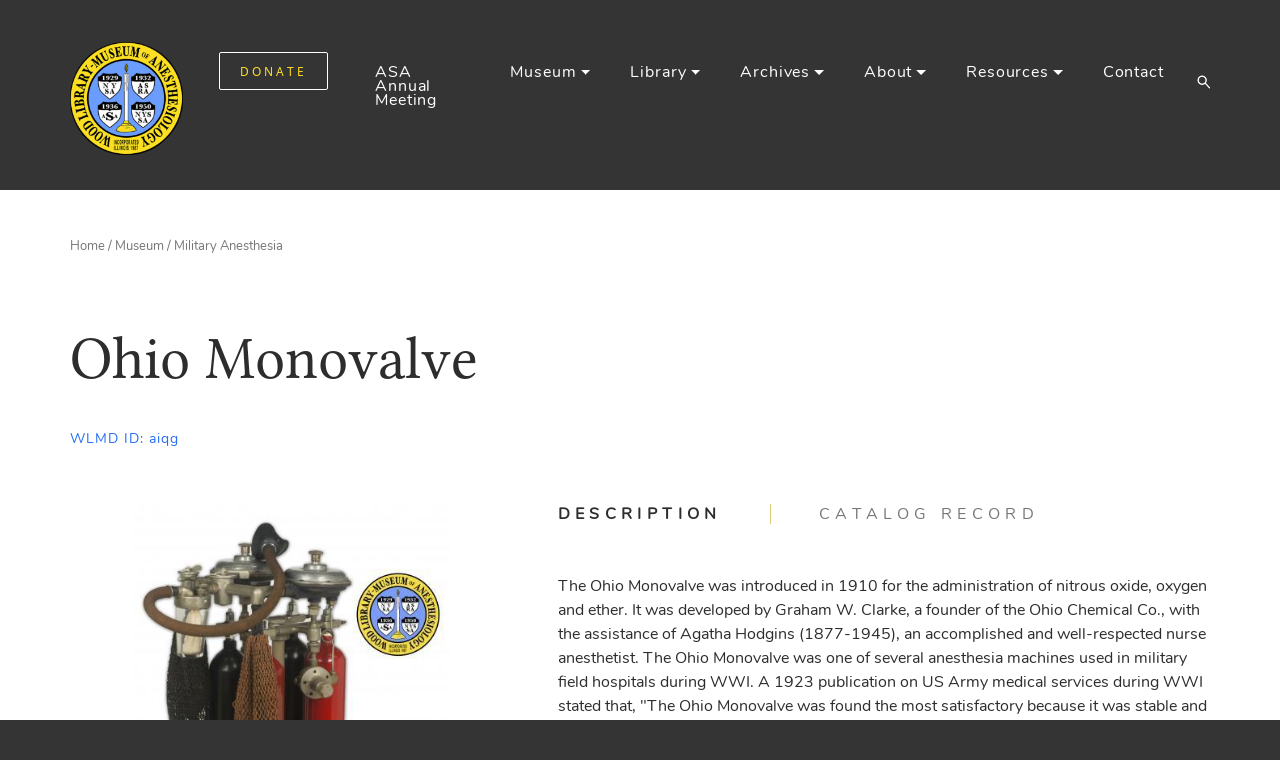

--- FILE ---
content_type: text/html; charset=UTF-8
request_url: https://www.woodlibrarymuseum.org/museum/ohio-monovalve/
body_size: 21690
content:
<!DOCTYPE html>

<html class="no-js" lang="en-US">

    <head>

        <meta charset="UTF-8">
        <meta name="viewport" content="width=device-width, initial-scale=1, shrink-to-fit=no">
        

        <link rel="profile" href="https://gmpg.org/xfn/11">

        <link rel="apple-touch-icon" sizes="57x57" href="https://www.woodlibrarymuseum.org/wp-content/themes/woodlibrarymuseum/assets/img/favicons/apple-icon-57x57.png">
<link rel="apple-touch-icon" sizes="60x60" href="https://www.woodlibrarymuseum.org/wp-content/themes/woodlibrarymuseum/assets/img/favicons/apple-icon-60x60.png">
<link rel="apple-touch-icon" sizes="72x72" href="https://www.woodlibrarymuseum.org/wp-content/themes/woodlibrarymuseum/assets/img/favicons/apple-icon-72x72.png">
<link rel="apple-touch-icon" sizes="76x76" href="https://www.woodlibrarymuseum.org/wp-content/themes/woodlibrarymuseum/assets/img/favicons/apple-icon-76x76.png">
<link rel="apple-touch-icon" sizes="114x114" href="https://www.woodlibrarymuseum.org/wp-content/themes/woodlibrarymuseum/assets/img/favicons/apple-icon-114x114.png">
<link rel="apple-touch-icon" sizes="120x120" href="https://www.woodlibrarymuseum.org/wp-content/themes/woodlibrarymuseum/assets/img/favicons/apple-icon-120x120.png">
<link rel="apple-touch-icon" sizes="144x144" href="https://www.woodlibrarymuseum.org/wp-content/themes/woodlibrarymuseum/assets/img/favicons/apple-icon-144x144.png">
<link rel="apple-touch-icon" sizes="152x152" href="https://www.woodlibrarymuseum.org/wp-content/themes/woodlibrarymuseum/assets/img/favicons/apple-icon-152x152.png">
<link rel="apple-touch-icon" sizes="180x180" href="https://www.woodlibrarymuseum.org/wp-content/themes/woodlibrarymuseum/assets/img/favicons/apple-icon-180x180.png">
<link rel="icon" type="image/png" sizes="192x192"  href="https://www.woodlibrarymuseum.org/wp-content/themes/woodlibrarymuseum/assets/img/favicons/android-icon-192x192.png">
<link rel="icon" type="image/png" sizes="32x32" href="https://www.woodlibrarymuseum.org/wp-content/themes/woodlibrarymuseum/assets/img/favicons/favicon-32x32.png">
<link rel="icon" type="image/png" sizes="96x96" href="https://www.woodlibrarymuseum.org/wp-content/themes/woodlibrarymuseum/assets/img/favicons/favicon-96x96.png">
<link rel="icon" type="image/png" sizes="16x16" href="https://www.woodlibrarymuseum.org/wp-content/themes/woodlibrarymuseum/assets/img/favicons/favicon-16x16.png">
<link rel="manifest" href="https://www.woodlibrarymuseum.org/wp-content/themes/woodlibrarymuseum/assets/img/favicons/manifest.json">
<meta name="msapplication-TileColor" content="#ffffff">
<meta name="msapplication-TileImage" content="https://www.woodlibrarymuseum.org/wp-content/themes/woodlibrarymuseum/assets/img/favicons/ms-icon-144x144.png">
<meta name="theme-color" content="#ffffff">        
		<!-- Styles -->
        <!-- Bootstrap core CSS -->
        <link rel="stylesheet" href="https://www.woodlibrarymuseum.org/wp-content/themes/woodlibrarymuseum/assets/css/bootstrap.min.css?1.0.54">
        <!-- Main style -->
        <link rel="stylesheet" href="https://www.woodlibrarymuseum.org/wp-content/themes/woodlibrarymuseum/assets/css/main.css?1.0.54">

        <meta name='robots' content='index, follow, max-image-preview:large, max-snippet:-1, max-video-preview:-1' />
	<style>img:is([sizes="auto" i], [sizes^="auto," i]) { contain-intrinsic-size: 3000px 1500px }</style>
	
	<!-- This site is optimized with the Yoast SEO Premium plugin v26.3 (Yoast SEO v26.3) - https://yoast.com/wordpress/plugins/seo/ -->
	<title>Ohio Monovalve - Wood Library-Museum of Anesthesiology (WLM)</title>
	<link rel="canonical" href="https://www.woodlibrarymuseum.org/museum/ohio-monovalve/" />
	<meta property="og:locale" content="en_US" />
	<meta property="og:type" content="article" />
	<meta property="og:title" content="Ohio Monovalve" />
	<meta property="og:description" content="The Ohio Monovalve was introduced in 1910 for the administration of nitrous oxide, oxygen and ether. It was developed by Graham W. Clarke, a founder of the Ohio Chemical Co., with the assistance of Agatha Hodgins (1877-1945), an accomplished and well-respected nurse anesthetist. The Ohio Monovalve was one of several anesthesia machines used in military..." />
	<meta property="og:url" content="https://www.woodlibrarymuseum.org/museum/ohio-monovalve/" />
	<meta property="og:site_name" content="Wood Library-Museum of Anesthesiology (WLM)" />
	<meta property="article:publisher" content="https://www.facebook.com/WoodLibraryMuseum" />
	<meta property="article:modified_time" content="2021-02-01T01:52:53+00:00" />
	<meta property="og:image" content="https://www.woodlibrarymuseum.org/wp-content/uploads/logos/logo-test.png" />
	<meta property="og:image:width" content="150" />
	<meta property="og:image:height" content="156" />
	<meta property="og:image:type" content="image/png" />
	<meta name="twitter:card" content="summary_large_image" />
	<meta name="twitter:site" content="@WLMHQ" />
	<meta name="twitter:label1" content="Est. reading time" />
	<meta name="twitter:data1" content="1 minute" />
	<script type="application/ld+json" class="yoast-schema-graph">{"@context":"https://schema.org","@graph":[{"@type":"WebPage","@id":"https://www.woodlibrarymuseum.org/museum/ohio-monovalve/","url":"https://www.woodlibrarymuseum.org/museum/ohio-monovalve/","name":"Ohio Monovalve - Wood Library-Museum of Anesthesiology (WLM)","isPartOf":{"@id":"https://www.woodlibrarymuseum.org/#website"},"datePublished":"2021-01-22T09:16:45+00:00","dateModified":"2021-02-01T01:52:53+00:00","breadcrumb":{"@id":"https://www.woodlibrarymuseum.org/museum/ohio-monovalve/#breadcrumb"},"inLanguage":"en-US","potentialAction":[{"@type":"ReadAction","target":["https://www.woodlibrarymuseum.org/museum/ohio-monovalve/"]}]},{"@type":"BreadcrumbList","@id":"https://www.woodlibrarymuseum.org/museum/ohio-monovalve/#breadcrumb","itemListElement":[{"@type":"ListItem","position":1,"name":"Home","item":"https://www.woodlibrarymuseum.org/"},{"@type":"ListItem","position":2,"name":"Ohio Monovalve"}]},{"@type":"WebSite","@id":"https://www.woodlibrarymuseum.org/#website","url":"https://www.woodlibrarymuseum.org/","name":"Wood Library-Museum of Anesthesiology (WLM)","description":"","publisher":{"@id":"https://www.woodlibrarymuseum.org/#organization"},"potentialAction":[{"@type":"SearchAction","target":{"@type":"EntryPoint","urlTemplate":"https://www.woodlibrarymuseum.org/?s={search_term_string}"},"query-input":{"@type":"PropertyValueSpecification","valueRequired":true,"valueName":"search_term_string"}}],"inLanguage":"en-US"},{"@type":"Organization","@id":"https://www.woodlibrarymuseum.org/#organization","name":"Wood Library-Museum of Anesthesiology","url":"https://www.woodlibrarymuseum.org/","logo":{"@type":"ImageObject","inLanguage":"en-US","@id":"https://www.woodlibrarymuseum.org/#/schema/logo/image/","url":"https://www.woodlibrarymuseum.org/wp-content/uploads/logos/logo-test.png","contentUrl":"https://www.woodlibrarymuseum.org/wp-content/uploads/logos/logo-test.png","width":150,"height":156,"caption":"Wood Library-Museum of Anesthesiology"},"image":{"@id":"https://www.woodlibrarymuseum.org/#/schema/logo/image/"},"sameAs":["https://www.facebook.com/WoodLibraryMuseum","https://x.com/WLMHQ","https://www.instagram.com/woodlibrarymuseum/","https://www.linkedin.com/company/wood-library-museum-of-anesthesiology","https://www.youtube.com/channel/UC71qZNT2_OiUrzDzOwA2SYg","https://en.wikipedia.org/wiki/Wood_Library-Museum_of_Anesthesiology"]}]}</script>
	<!-- / Yoast SEO Premium plugin. -->


		<!-- This site uses the Google Analytics by MonsterInsights plugin v9.9.1 - Using Analytics tracking - https://www.monsterinsights.com/ -->
							<script src="//www.googletagmanager.com/gtag/js?id=G-HE0QHNQJDQ"  data-cfasync="false" data-wpfc-render="false" type="text/javascript" async></script>
			<script data-cfasync="false" data-wpfc-render="false" type="text/javascript">
				var mi_version = '9.9.1';
				var mi_track_user = true;
				var mi_no_track_reason = '';
								var MonsterInsightsDefaultLocations = {"page_location":"https:\/\/www.woodlibrarymuseum.org\/museum\/ohio-monovalve\/"};
								if ( typeof MonsterInsightsPrivacyGuardFilter === 'function' ) {
					var MonsterInsightsLocations = (typeof MonsterInsightsExcludeQuery === 'object') ? MonsterInsightsPrivacyGuardFilter( MonsterInsightsExcludeQuery ) : MonsterInsightsPrivacyGuardFilter( MonsterInsightsDefaultLocations );
				} else {
					var MonsterInsightsLocations = (typeof MonsterInsightsExcludeQuery === 'object') ? MonsterInsightsExcludeQuery : MonsterInsightsDefaultLocations;
				}

								var disableStrs = [
										'ga-disable-G-HE0QHNQJDQ',
									];

				/* Function to detect opted out users */
				function __gtagTrackerIsOptedOut() {
					for (var index = 0; index < disableStrs.length; index++) {
						if (document.cookie.indexOf(disableStrs[index] + '=true') > -1) {
							return true;
						}
					}

					return false;
				}

				/* Disable tracking if the opt-out cookie exists. */
				if (__gtagTrackerIsOptedOut()) {
					for (var index = 0; index < disableStrs.length; index++) {
						window[disableStrs[index]] = true;
					}
				}

				/* Opt-out function */
				function __gtagTrackerOptout() {
					for (var index = 0; index < disableStrs.length; index++) {
						document.cookie = disableStrs[index] + '=true; expires=Thu, 31 Dec 2099 23:59:59 UTC; path=/';
						window[disableStrs[index]] = true;
					}
				}

				if ('undefined' === typeof gaOptout) {
					function gaOptout() {
						__gtagTrackerOptout();
					}
				}
								window.dataLayer = window.dataLayer || [];

				window.MonsterInsightsDualTracker = {
					helpers: {},
					trackers: {},
				};
				if (mi_track_user) {
					function __gtagDataLayer() {
						dataLayer.push(arguments);
					}

					function __gtagTracker(type, name, parameters) {
						if (!parameters) {
							parameters = {};
						}

						if (parameters.send_to) {
							__gtagDataLayer.apply(null, arguments);
							return;
						}

						if (type === 'event') {
														parameters.send_to = monsterinsights_frontend.v4_id;
							var hookName = name;
							if (typeof parameters['event_category'] !== 'undefined') {
								hookName = parameters['event_category'] + ':' + name;
							}

							if (typeof MonsterInsightsDualTracker.trackers[hookName] !== 'undefined') {
								MonsterInsightsDualTracker.trackers[hookName](parameters);
							} else {
								__gtagDataLayer('event', name, parameters);
							}
							
						} else {
							__gtagDataLayer.apply(null, arguments);
						}
					}

					__gtagTracker('js', new Date());
					__gtagTracker('set', {
						'developer_id.dZGIzZG': true,
											});
					if ( MonsterInsightsLocations.page_location ) {
						__gtagTracker('set', MonsterInsightsLocations);
					}
										__gtagTracker('config', 'G-HE0QHNQJDQ', {"forceSSL":"true","link_attribution":"true","linker":{"domains":["woodlibrarymuseum.org"]}} );
										window.gtag = __gtagTracker;										(function () {
						/* https://developers.google.com/analytics/devguides/collection/analyticsjs/ */
						/* ga and __gaTracker compatibility shim. */
						var noopfn = function () {
							return null;
						};
						var newtracker = function () {
							return new Tracker();
						};
						var Tracker = function () {
							return null;
						};
						var p = Tracker.prototype;
						p.get = noopfn;
						p.set = noopfn;
						p.send = function () {
							var args = Array.prototype.slice.call(arguments);
							args.unshift('send');
							__gaTracker.apply(null, args);
						};
						var __gaTracker = function () {
							var len = arguments.length;
							if (len === 0) {
								return;
							}
							var f = arguments[len - 1];
							if (typeof f !== 'object' || f === null || typeof f.hitCallback !== 'function') {
								if ('send' === arguments[0]) {
									var hitConverted, hitObject = false, action;
									if ('event' === arguments[1]) {
										if ('undefined' !== typeof arguments[3]) {
											hitObject = {
												'eventAction': arguments[3],
												'eventCategory': arguments[2],
												'eventLabel': arguments[4],
												'value': arguments[5] ? arguments[5] : 1,
											}
										}
									}
									if ('pageview' === arguments[1]) {
										if ('undefined' !== typeof arguments[2]) {
											hitObject = {
												'eventAction': 'page_view',
												'page_path': arguments[2],
											}
										}
									}
									if (typeof arguments[2] === 'object') {
										hitObject = arguments[2];
									}
									if (typeof arguments[5] === 'object') {
										Object.assign(hitObject, arguments[5]);
									}
									if ('undefined' !== typeof arguments[1].hitType) {
										hitObject = arguments[1];
										if ('pageview' === hitObject.hitType) {
											hitObject.eventAction = 'page_view';
										}
									}
									if (hitObject) {
										action = 'timing' === arguments[1].hitType ? 'timing_complete' : hitObject.eventAction;
										hitConverted = mapArgs(hitObject);
										__gtagTracker('event', action, hitConverted);
									}
								}
								return;
							}

							function mapArgs(args) {
								var arg, hit = {};
								var gaMap = {
									'eventCategory': 'event_category',
									'eventAction': 'event_action',
									'eventLabel': 'event_label',
									'eventValue': 'event_value',
									'nonInteraction': 'non_interaction',
									'timingCategory': 'event_category',
									'timingVar': 'name',
									'timingValue': 'value',
									'timingLabel': 'event_label',
									'page': 'page_path',
									'location': 'page_location',
									'title': 'page_title',
									'referrer' : 'page_referrer',
								};
								for (arg in args) {
																		if (!(!args.hasOwnProperty(arg) || !gaMap.hasOwnProperty(arg))) {
										hit[gaMap[arg]] = args[arg];
									} else {
										hit[arg] = args[arg];
									}
								}
								return hit;
							}

							try {
								f.hitCallback();
							} catch (ex) {
							}
						};
						__gaTracker.create = newtracker;
						__gaTracker.getByName = newtracker;
						__gaTracker.getAll = function () {
							return [];
						};
						__gaTracker.remove = noopfn;
						__gaTracker.loaded = true;
						window['__gaTracker'] = __gaTracker;
					})();
									} else {
										console.log("");
					(function () {
						function __gtagTracker() {
							return null;
						}

						window['__gtagTracker'] = __gtagTracker;
						window['gtag'] = __gtagTracker;
					})();
									}
			</script>
			
							<!-- / Google Analytics by MonsterInsights -->
		<script type="text/javascript">
/* <![CDATA[ */
window._wpemojiSettings = {"baseUrl":"https:\/\/s.w.org\/images\/core\/emoji\/16.0.1\/72x72\/","ext":".png","svgUrl":"https:\/\/s.w.org\/images\/core\/emoji\/16.0.1\/svg\/","svgExt":".svg","source":{"concatemoji":"https:\/\/www.woodlibrarymuseum.org\/wp-includes\/js\/wp-emoji-release.min.js?ver=6.8.3"}};
/*! This file is auto-generated */
!function(s,n){var o,i,e;function c(e){try{var t={supportTests:e,timestamp:(new Date).valueOf()};sessionStorage.setItem(o,JSON.stringify(t))}catch(e){}}function p(e,t,n){e.clearRect(0,0,e.canvas.width,e.canvas.height),e.fillText(t,0,0);var t=new Uint32Array(e.getImageData(0,0,e.canvas.width,e.canvas.height).data),a=(e.clearRect(0,0,e.canvas.width,e.canvas.height),e.fillText(n,0,0),new Uint32Array(e.getImageData(0,0,e.canvas.width,e.canvas.height).data));return t.every(function(e,t){return e===a[t]})}function u(e,t){e.clearRect(0,0,e.canvas.width,e.canvas.height),e.fillText(t,0,0);for(var n=e.getImageData(16,16,1,1),a=0;a<n.data.length;a++)if(0!==n.data[a])return!1;return!0}function f(e,t,n,a){switch(t){case"flag":return n(e,"\ud83c\udff3\ufe0f\u200d\u26a7\ufe0f","\ud83c\udff3\ufe0f\u200b\u26a7\ufe0f")?!1:!n(e,"\ud83c\udde8\ud83c\uddf6","\ud83c\udde8\u200b\ud83c\uddf6")&&!n(e,"\ud83c\udff4\udb40\udc67\udb40\udc62\udb40\udc65\udb40\udc6e\udb40\udc67\udb40\udc7f","\ud83c\udff4\u200b\udb40\udc67\u200b\udb40\udc62\u200b\udb40\udc65\u200b\udb40\udc6e\u200b\udb40\udc67\u200b\udb40\udc7f");case"emoji":return!a(e,"\ud83e\udedf")}return!1}function g(e,t,n,a){var r="undefined"!=typeof WorkerGlobalScope&&self instanceof WorkerGlobalScope?new OffscreenCanvas(300,150):s.createElement("canvas"),o=r.getContext("2d",{willReadFrequently:!0}),i=(o.textBaseline="top",o.font="600 32px Arial",{});return e.forEach(function(e){i[e]=t(o,e,n,a)}),i}function t(e){var t=s.createElement("script");t.src=e,t.defer=!0,s.head.appendChild(t)}"undefined"!=typeof Promise&&(o="wpEmojiSettingsSupports",i=["flag","emoji"],n.supports={everything:!0,everythingExceptFlag:!0},e=new Promise(function(e){s.addEventListener("DOMContentLoaded",e,{once:!0})}),new Promise(function(t){var n=function(){try{var e=JSON.parse(sessionStorage.getItem(o));if("object"==typeof e&&"number"==typeof e.timestamp&&(new Date).valueOf()<e.timestamp+604800&&"object"==typeof e.supportTests)return e.supportTests}catch(e){}return null}();if(!n){if("undefined"!=typeof Worker&&"undefined"!=typeof OffscreenCanvas&&"undefined"!=typeof URL&&URL.createObjectURL&&"undefined"!=typeof Blob)try{var e="postMessage("+g.toString()+"("+[JSON.stringify(i),f.toString(),p.toString(),u.toString()].join(",")+"));",a=new Blob([e],{type:"text/javascript"}),r=new Worker(URL.createObjectURL(a),{name:"wpTestEmojiSupports"});return void(r.onmessage=function(e){c(n=e.data),r.terminate(),t(n)})}catch(e){}c(n=g(i,f,p,u))}t(n)}).then(function(e){for(var t in e)n.supports[t]=e[t],n.supports.everything=n.supports.everything&&n.supports[t],"flag"!==t&&(n.supports.everythingExceptFlag=n.supports.everythingExceptFlag&&n.supports[t]);n.supports.everythingExceptFlag=n.supports.everythingExceptFlag&&!n.supports.flag,n.DOMReady=!1,n.readyCallback=function(){n.DOMReady=!0}}).then(function(){return e}).then(function(){var e;n.supports.everything||(n.readyCallback(),(e=n.source||{}).concatemoji?t(e.concatemoji):e.wpemoji&&e.twemoji&&(t(e.twemoji),t(e.wpemoji)))}))}((window,document),window._wpemojiSettings);
/* ]]> */
</script>
<style id='wp-emoji-styles-inline-css' type='text/css'>

	img.wp-smiley, img.emoji {
		display: inline !important;
		border: none !important;
		box-shadow: none !important;
		height: 1em !important;
		width: 1em !important;
		margin: 0 0.07em !important;
		vertical-align: -0.1em !important;
		background: none !important;
		padding: 0 !important;
	}
</style>
<link rel='stylesheet' id='wp-block-library-css' href='https://www.woodlibrarymuseum.org/wp-includes/css/dist/block-library/style.min.css?ver=6.8.3' type='text/css' media='all' />
<style id='classic-theme-styles-inline-css' type='text/css'>
/*! This file is auto-generated */
.wp-block-button__link{color:#fff;background-color:#32373c;border-radius:9999px;box-shadow:none;text-decoration:none;padding:calc(.667em + 2px) calc(1.333em + 2px);font-size:1.125em}.wp-block-file__button{background:#32373c;color:#fff;text-decoration:none}
</style>
<style id='global-styles-inline-css' type='text/css'>
:root{--wp--preset--aspect-ratio--square: 1;--wp--preset--aspect-ratio--4-3: 4/3;--wp--preset--aspect-ratio--3-4: 3/4;--wp--preset--aspect-ratio--3-2: 3/2;--wp--preset--aspect-ratio--2-3: 2/3;--wp--preset--aspect-ratio--16-9: 16/9;--wp--preset--aspect-ratio--9-16: 9/16;--wp--preset--color--black: #000000;--wp--preset--color--cyan-bluish-gray: #abb8c3;--wp--preset--color--white: #ffffff;--wp--preset--color--pale-pink: #f78da7;--wp--preset--color--vivid-red: #cf2e2e;--wp--preset--color--luminous-vivid-orange: #ff6900;--wp--preset--color--luminous-vivid-amber: #fcb900;--wp--preset--color--light-green-cyan: #7bdcb5;--wp--preset--color--vivid-green-cyan: #00d084;--wp--preset--color--pale-cyan-blue: #8ed1fc;--wp--preset--color--vivid-cyan-blue: #0693e3;--wp--preset--color--vivid-purple: #9b51e0;--wp--preset--gradient--vivid-cyan-blue-to-vivid-purple: linear-gradient(135deg,rgba(6,147,227,1) 0%,rgb(155,81,224) 100%);--wp--preset--gradient--light-green-cyan-to-vivid-green-cyan: linear-gradient(135deg,rgb(122,220,180) 0%,rgb(0,208,130) 100%);--wp--preset--gradient--luminous-vivid-amber-to-luminous-vivid-orange: linear-gradient(135deg,rgba(252,185,0,1) 0%,rgba(255,105,0,1) 100%);--wp--preset--gradient--luminous-vivid-orange-to-vivid-red: linear-gradient(135deg,rgba(255,105,0,1) 0%,rgb(207,46,46) 100%);--wp--preset--gradient--very-light-gray-to-cyan-bluish-gray: linear-gradient(135deg,rgb(238,238,238) 0%,rgb(169,184,195) 100%);--wp--preset--gradient--cool-to-warm-spectrum: linear-gradient(135deg,rgb(74,234,220) 0%,rgb(151,120,209) 20%,rgb(207,42,186) 40%,rgb(238,44,130) 60%,rgb(251,105,98) 80%,rgb(254,248,76) 100%);--wp--preset--gradient--blush-light-purple: linear-gradient(135deg,rgb(255,206,236) 0%,rgb(152,150,240) 100%);--wp--preset--gradient--blush-bordeaux: linear-gradient(135deg,rgb(254,205,165) 0%,rgb(254,45,45) 50%,rgb(107,0,62) 100%);--wp--preset--gradient--luminous-dusk: linear-gradient(135deg,rgb(255,203,112) 0%,rgb(199,81,192) 50%,rgb(65,88,208) 100%);--wp--preset--gradient--pale-ocean: linear-gradient(135deg,rgb(255,245,203) 0%,rgb(182,227,212) 50%,rgb(51,167,181) 100%);--wp--preset--gradient--electric-grass: linear-gradient(135deg,rgb(202,248,128) 0%,rgb(113,206,126) 100%);--wp--preset--gradient--midnight: linear-gradient(135deg,rgb(2,3,129) 0%,rgb(40,116,252) 100%);--wp--preset--font-size--small: 13px;--wp--preset--font-size--medium: 20px;--wp--preset--font-size--large: 36px;--wp--preset--font-size--x-large: 42px;--wp--preset--spacing--20: 0.44rem;--wp--preset--spacing--30: 0.67rem;--wp--preset--spacing--40: 1rem;--wp--preset--spacing--50: 1.5rem;--wp--preset--spacing--60: 2.25rem;--wp--preset--spacing--70: 3.38rem;--wp--preset--spacing--80: 5.06rem;--wp--preset--shadow--natural: 6px 6px 9px rgba(0, 0, 0, 0.2);--wp--preset--shadow--deep: 12px 12px 50px rgba(0, 0, 0, 0.4);--wp--preset--shadow--sharp: 6px 6px 0px rgba(0, 0, 0, 0.2);--wp--preset--shadow--outlined: 6px 6px 0px -3px rgba(255, 255, 255, 1), 6px 6px rgba(0, 0, 0, 1);--wp--preset--shadow--crisp: 6px 6px 0px rgba(0, 0, 0, 1);}:where(.is-layout-flex){gap: 0.5em;}:where(.is-layout-grid){gap: 0.5em;}body .is-layout-flex{display: flex;}.is-layout-flex{flex-wrap: wrap;align-items: center;}.is-layout-flex > :is(*, div){margin: 0;}body .is-layout-grid{display: grid;}.is-layout-grid > :is(*, div){margin: 0;}:where(.wp-block-columns.is-layout-flex){gap: 2em;}:where(.wp-block-columns.is-layout-grid){gap: 2em;}:where(.wp-block-post-template.is-layout-flex){gap: 1.25em;}:where(.wp-block-post-template.is-layout-grid){gap: 1.25em;}.has-black-color{color: var(--wp--preset--color--black) !important;}.has-cyan-bluish-gray-color{color: var(--wp--preset--color--cyan-bluish-gray) !important;}.has-white-color{color: var(--wp--preset--color--white) !important;}.has-pale-pink-color{color: var(--wp--preset--color--pale-pink) !important;}.has-vivid-red-color{color: var(--wp--preset--color--vivid-red) !important;}.has-luminous-vivid-orange-color{color: var(--wp--preset--color--luminous-vivid-orange) !important;}.has-luminous-vivid-amber-color{color: var(--wp--preset--color--luminous-vivid-amber) !important;}.has-light-green-cyan-color{color: var(--wp--preset--color--light-green-cyan) !important;}.has-vivid-green-cyan-color{color: var(--wp--preset--color--vivid-green-cyan) !important;}.has-pale-cyan-blue-color{color: var(--wp--preset--color--pale-cyan-blue) !important;}.has-vivid-cyan-blue-color{color: var(--wp--preset--color--vivid-cyan-blue) !important;}.has-vivid-purple-color{color: var(--wp--preset--color--vivid-purple) !important;}.has-black-background-color{background-color: var(--wp--preset--color--black) !important;}.has-cyan-bluish-gray-background-color{background-color: var(--wp--preset--color--cyan-bluish-gray) !important;}.has-white-background-color{background-color: var(--wp--preset--color--white) !important;}.has-pale-pink-background-color{background-color: var(--wp--preset--color--pale-pink) !important;}.has-vivid-red-background-color{background-color: var(--wp--preset--color--vivid-red) !important;}.has-luminous-vivid-orange-background-color{background-color: var(--wp--preset--color--luminous-vivid-orange) !important;}.has-luminous-vivid-amber-background-color{background-color: var(--wp--preset--color--luminous-vivid-amber) !important;}.has-light-green-cyan-background-color{background-color: var(--wp--preset--color--light-green-cyan) !important;}.has-vivid-green-cyan-background-color{background-color: var(--wp--preset--color--vivid-green-cyan) !important;}.has-pale-cyan-blue-background-color{background-color: var(--wp--preset--color--pale-cyan-blue) !important;}.has-vivid-cyan-blue-background-color{background-color: var(--wp--preset--color--vivid-cyan-blue) !important;}.has-vivid-purple-background-color{background-color: var(--wp--preset--color--vivid-purple) !important;}.has-black-border-color{border-color: var(--wp--preset--color--black) !important;}.has-cyan-bluish-gray-border-color{border-color: var(--wp--preset--color--cyan-bluish-gray) !important;}.has-white-border-color{border-color: var(--wp--preset--color--white) !important;}.has-pale-pink-border-color{border-color: var(--wp--preset--color--pale-pink) !important;}.has-vivid-red-border-color{border-color: var(--wp--preset--color--vivid-red) !important;}.has-luminous-vivid-orange-border-color{border-color: var(--wp--preset--color--luminous-vivid-orange) !important;}.has-luminous-vivid-amber-border-color{border-color: var(--wp--preset--color--luminous-vivid-amber) !important;}.has-light-green-cyan-border-color{border-color: var(--wp--preset--color--light-green-cyan) !important;}.has-vivid-green-cyan-border-color{border-color: var(--wp--preset--color--vivid-green-cyan) !important;}.has-pale-cyan-blue-border-color{border-color: var(--wp--preset--color--pale-cyan-blue) !important;}.has-vivid-cyan-blue-border-color{border-color: var(--wp--preset--color--vivid-cyan-blue) !important;}.has-vivid-purple-border-color{border-color: var(--wp--preset--color--vivid-purple) !important;}.has-vivid-cyan-blue-to-vivid-purple-gradient-background{background: var(--wp--preset--gradient--vivid-cyan-blue-to-vivid-purple) !important;}.has-light-green-cyan-to-vivid-green-cyan-gradient-background{background: var(--wp--preset--gradient--light-green-cyan-to-vivid-green-cyan) !important;}.has-luminous-vivid-amber-to-luminous-vivid-orange-gradient-background{background: var(--wp--preset--gradient--luminous-vivid-amber-to-luminous-vivid-orange) !important;}.has-luminous-vivid-orange-to-vivid-red-gradient-background{background: var(--wp--preset--gradient--luminous-vivid-orange-to-vivid-red) !important;}.has-very-light-gray-to-cyan-bluish-gray-gradient-background{background: var(--wp--preset--gradient--very-light-gray-to-cyan-bluish-gray) !important;}.has-cool-to-warm-spectrum-gradient-background{background: var(--wp--preset--gradient--cool-to-warm-spectrum) !important;}.has-blush-light-purple-gradient-background{background: var(--wp--preset--gradient--blush-light-purple) !important;}.has-blush-bordeaux-gradient-background{background: var(--wp--preset--gradient--blush-bordeaux) !important;}.has-luminous-dusk-gradient-background{background: var(--wp--preset--gradient--luminous-dusk) !important;}.has-pale-ocean-gradient-background{background: var(--wp--preset--gradient--pale-ocean) !important;}.has-electric-grass-gradient-background{background: var(--wp--preset--gradient--electric-grass) !important;}.has-midnight-gradient-background{background: var(--wp--preset--gradient--midnight) !important;}.has-small-font-size{font-size: var(--wp--preset--font-size--small) !important;}.has-medium-font-size{font-size: var(--wp--preset--font-size--medium) !important;}.has-large-font-size{font-size: var(--wp--preset--font-size--large) !important;}.has-x-large-font-size{font-size: var(--wp--preset--font-size--x-large) !important;}
:where(.wp-block-post-template.is-layout-flex){gap: 1.25em;}:where(.wp-block-post-template.is-layout-grid){gap: 1.25em;}
:where(.wp-block-columns.is-layout-flex){gap: 2em;}:where(.wp-block-columns.is-layout-grid){gap: 2em;}
:root :where(.wp-block-pullquote){font-size: 1.5em;line-height: 1.6;}
</style>
<link rel='stylesheet' id='announcer-css-css' href='https://www.woodlibrarymuseum.org/wp-content/plugins/announcer/public/css/style.css?ver=6.2' type='text/css' media='all' />
<link rel='stylesheet' id='ltar-site-changes-css' href='https://www.woodlibrarymuseum.org/wp-content/plugins/ltar-site-changes/public/css/ltar-site-changes-public.css?ver=1.0.3' type='text/css' media='all' />
<link rel='stylesheet' id='cookie-law-info-css' href='https://www.woodlibrarymuseum.org/wp-content/plugins/webtoffee-gdpr-cookie-consent/public/css/cookie-law-info-public.css?ver=2.3.3' type='text/css' media='all' />
<link rel='stylesheet' id='cookie-law-info-gdpr-css' href='https://www.woodlibrarymuseum.org/wp-content/plugins/webtoffee-gdpr-cookie-consent/public/css/cookie-law-info-gdpr.css?ver=2.3.3' type='text/css' media='all' />
<style id='cookie-law-info-gdpr-inline-css' type='text/css'>
.cli-modal-content, .cli-tab-content { background-color: #ffffff; }.cli-privacy-content-text, .cli-modal .cli-modal-dialog, .cli-tab-container p, a.cli-privacy-readmore { color: #000000; }.cli-tab-header { background-color: #f2f2f2; }.cli-tab-header, .cli-tab-header a.cli-nav-link,span.cli-necessary-caption,.cli-switch .cli-slider:after { color: #000000; }.cli-switch .cli-slider:before { background-color: #ffffff; }.cli-switch input:checked + .cli-slider:before { background-color: #ffffff; }.cli-switch .cli-slider { background-color: #e3e1e8; }.cli-switch input:checked + .cli-slider { background-color: #28a745; }.cli-modal-close svg { fill: #000000; }.cli-tab-footer .wt-cli-privacy-accept-all-btn { background-color: #00acad; color: #ffffff}.cli-tab-footer .wt-cli-privacy-accept-btn { background-color: #00acad; color: #ffffff}.cli-tab-header a:before{ border-right: 1px solid #000000; border-bottom: 1px solid #000000; }
</style>
<link rel='stylesheet' id='fancybox-css' href='https://www.woodlibrarymuseum.org/wp-content/themes/woodlibrarymuseum/assets/libs/fancybox-v3/jquery.fancybox.min.css?ver=1.0.54' type='text/css' media='all' />
<link rel='stylesheet' id='searchwp-forms-css' href='https://www.woodlibrarymuseum.org/wp-content/plugins/searchwp/assets/css/frontend/search-forms.min.css?ver=4.5.3' type='text/css' media='all' />
<link rel='stylesheet' id='dashicons-css' href='https://www.woodlibrarymuseum.org/wp-includes/css/dashicons.min.css?ver=6.8.3' type='text/css' media='all' />
<script type="text/javascript" src="https://www.woodlibrarymuseum.org/wp-content/plugins/google-analytics-premium/assets/js/frontend-gtag.min.js?ver=9.9.1" id="monsterinsights-frontend-script-js" async="async" data-wp-strategy="async"></script>
<script data-cfasync="false" data-wpfc-render="false" type="text/javascript" id='monsterinsights-frontend-script-js-extra'>/* <![CDATA[ */
var monsterinsights_frontend = {"js_events_tracking":"true","download_extensions":"doc,pdf,ppt,zip,xls,docx,pptx,xlsx","inbound_paths":"[{\"path\":\"\\\/go\\\/\",\"label\":\"affiliate\"},{\"path\":\"\\\/recommend\\\/\",\"label\":\"affiliate\"}]","home_url":"https:\/\/www.woodlibrarymuseum.org","hash_tracking":"false","v4_id":"G-HE0QHNQJDQ"};/* ]]> */
</script>
<script type="text/javascript" src="https://www.woodlibrarymuseum.org/wp-includes/js/jquery/jquery.min.js?ver=3.7.1" id="jquery-core-js"></script>
<script type="text/javascript" src="https://www.woodlibrarymuseum.org/wp-includes/js/jquery/jquery-migrate.min.js?ver=3.4.1" id="jquery-migrate-js"></script>
<script type="text/javascript" src="https://www.woodlibrarymuseum.org/wp-content/plugins/ltar-site-changes/public/js/ltar-site-changes-public.js?ver=1.0.3" id="ltar-site-changes-js"></script>
<script type="text/javascript" id="cookie-law-info-js-extra">
/* <![CDATA[ */
var Cli_Data = {"nn_cookie_ids":["test_cookie"],"non_necessary_cookies":{"non-necessary":["test_cookie"]},"cookielist":{"necessary":{"0":{"ID":5897,"post_author":"1","post_date":"2021-02-08 11:25:29","post_date_gmt":"2021-02-08 16:25:29","post_content":"The cookie is set by the GDPR Cookie Consent plugin and is used to store whether or not user has consented to the use of cookies. It does not store any personal data.","post_title":"viewed_cookie_policy","post_excerpt":"","post_status":"publish","comment_status":"closed","ping_status":"closed","post_password":"","post_name":"viewed_cookie_policy","to_ping":"","pinged":"","post_modified":"2021-02-08 11:25:29","post_modified_gmt":"2021-02-08 16:25:29","post_content_filtered":"","post_parent":0,"guid":"https:\/\/www.woodlibrarymuseum.org\/cookielawinfo\/viewed_cookie_policy\/","menu_order":0,"post_type":"cookielawinfo","post_mime_type":"","comment_count":"0","filter":"raw"},"1":{"ID":5898,"post_author":"1","post_date":"2021-02-08 11:25:29","post_date_gmt":"2021-02-08 16:25:29","post_content":"This cookie is set by GDPR Cookie Consent plugin. The cookies is used to store the user consent for the cookies in the category \"Necessary\".","post_title":"cookielawinfo-checkbox-necessary","post_excerpt":"","post_status":"publish","comment_status":"closed","ping_status":"closed","post_password":"","post_name":"cookielawinfo-checkbox-necessary","to_ping":"","pinged":"","post_modified":"2021-02-08 11:25:29","post_modified_gmt":"2021-02-08 16:25:29","post_content_filtered":"","post_parent":0,"guid":"https:\/\/www.woodlibrarymuseum.org\/cookielawinfo\/cookielawinfo-checkbox-necessary\/","menu_order":0,"post_type":"cookielawinfo","post_mime_type":"","comment_count":"0","filter":"raw"},"2":{"ID":5899,"post_author":"1","post_date":"2021-02-08 11:25:29","post_date_gmt":"2021-02-08 16:25:29","post_content":"This cookie is set by GDPR Cookie Consent plugin. The cookies is used to store the user consent for the cookies in the category \"Non Necessary\".","post_title":"cookielawinfo-checkbox-non-necessary","post_excerpt":"","post_status":"publish","comment_status":"closed","ping_status":"closed","post_password":"","post_name":"cookielawinfo-checkbox-non-necessary","to_ping":"","pinged":"","post_modified":"2021-02-08 11:25:29","post_modified_gmt":"2021-02-08 16:25:29","post_content_filtered":"","post_parent":0,"guid":"https:\/\/www.woodlibrarymuseum.org\/cookielawinfo\/cookielawinfo-checkbox-non-necessary\/","menu_order":0,"post_type":"cookielawinfo","post_mime_type":"","comment_count":"0","filter":"raw"},"term_id":65,"name":"Necessary","loadonstart":0,"defaultstate":"enabled","ccpa_optout":0},"non-necessary":{"0":{"ID":5900,"post_author":"1","post_date":"2021-02-08 11:25:29","post_date_gmt":"2021-02-08 16:25:29","post_content":"","post_title":"test_cookie","post_excerpt":"","post_status":"publish","comment_status":"closed","ping_status":"closed","post_password":"","post_name":"test_cookie","to_ping":"","pinged":"","post_modified":"2021-02-08 11:25:29","post_modified_gmt":"2021-02-08 16:25:29","post_content_filtered":"","post_parent":0,"guid":"https:\/\/www.woodlibrarymuseum.org\/cookielawinfo\/test_cookie\/","menu_order":0,"post_type":"cookielawinfo","post_mime_type":"","comment_count":"0","filter":"raw"},"term_id":66,"name":"Non Necessary","loadonstart":0,"defaultstate":"disabled","ccpa_optout":0}},"ajax_url":"https:\/\/www.woodlibrarymuseum.org\/wp-admin\/admin-ajax.php","current_lang":"en","security":"49c8e7de34","eu_countries":["GB"],"geoIP":"enabled","use_custom_geolocation_api":"","custom_geolocation_api":"https:\/\/geoip.cookieyes.com\/geoip\/checker\/result.php","consentVersion":"1","strictlyEnabled":["necessary","obligatoire"],"cookieDomain":"","privacy_length":"250","ccpaEnabled":"","ccpaRegionBased":"","ccpaBarEnabled":"","ccpaType":"gdpr","triggerDomRefresh":""};
var log_object = {"ajax_url":"https:\/\/www.woodlibrarymuseum.org\/wp-admin\/admin-ajax.php"};
/* ]]> */
</script>
<script type="text/javascript" src="https://www.woodlibrarymuseum.org/wp-content/plugins/webtoffee-gdpr-cookie-consent/public/js/cookie-law-info-public.js?ver=2.3.3" id="cookie-law-info-js"></script>
<script type="text/javascript" src="https://www.woodlibrarymuseum.org/wp-content/themes/woodlibrarymuseum/assets/libs/fancybox-v3/jquery.fancybox.min.js?ver=1.0.54" id="fancybox-js"></script>
<script type="text/javascript" src="https://www.woodlibrarymuseum.org/wp-content/themes/woodlibrarymuseum/assets/js/jquery.jplayer.min.js?ver=1.0.54" id="jplayer-js"></script>
<link rel="https://api.w.org/" href="https://www.woodlibrarymuseum.org/wp-json/" /><link rel="EditURI" type="application/rsd+xml" title="RSD" href="https://www.woodlibrarymuseum.org/xmlrpc.php?rsd" />
<meta name="generator" content="WordPress 6.8.3" />
<link rel='shortlink' href='https://www.woodlibrarymuseum.org/?p=4141' />
<link rel="alternate" title="oEmbed (JSON)" type="application/json+oembed" href="https://www.woodlibrarymuseum.org/wp-json/oembed/1.0/embed?url=https%3A%2F%2Fwww.woodlibrarymuseum.org%2Fmuseum%2Fohio-monovalve%2F" />
<link rel="alternate" title="oEmbed (XML)" type="text/xml+oembed" href="https://www.woodlibrarymuseum.org/wp-json/oembed/1.0/embed?url=https%3A%2F%2Fwww.woodlibrarymuseum.org%2Fmuseum%2Fohio-monovalve%2F&#038;format=xml" />
<style>

/**new wordpress uses overflow-wrap: break-word; so we change to normal**/
h1, h2, h3, h4, h5, h6 {
	overflow-wrap: normal;
}

.section-grid-layout.newsletters .grid-item h3 {

margin-top: 0px;
	
}	

.reflections.section-grid-layout .grid-item h3 a{
	
	font-size: 22px;
		
}

/**Bloomerang header styling on Donate and Friends**/
.page-id-706 h3,
.page-id-702 h3 {
    font-size: 1.17em !important;
    font-weight: bold !important;
}
#donation-form-container .donation-form h3 {    
    margin-top: 15px;
}
#donation-form-container .donation-form .field.radio input, 
#donation-form-container .donation-form .field.checkbox input {
	margin-right: 8px;
	position: relative;
	top: 1px;
}
#donation-form-container .donation-form .btn-submit-donation {
	background: white;
	border: 1px solid rgb(118, 118, 118);
	border-radius: 2px;
	margin-top: 15px;
}
/**Bloomerang header styling on Donate and Friends ENDS**/
		   
/**Bloomerang DEV header styling on Donate and Friends**/
.page-id-8709 h3,
.page-id-8709 h3 {
    font-size: 1.17em !important;
    font-weight: bold !important;
}
#donation-form-container .donation-form h3 {    
    margin-top: 15px;
}
#donation-form-container .donation-form .field.radio input, 
#donation-form-container .donation-form .field.checkbox input {
	margin-right: 8px;
	position: relative;
	top: 1px;
}
#donation-form-container .donation-form .btn-submit-donation {
	background: white;
	border: 1px solid rgb(118, 118, 118);
	border-radius: 2px;
	margin-top: 15px;
}
/**Bloomerang DEV header styling on Donate and Friends ENDS**/		   
		   

/**subtitle too much space-all pages**/
@media (max-width: 767px){
	div.page-subtitle {
	margin-top: 30px;
	}
}


/**Museum category page heading space**/
@media (min-width: 768px){
div.container.museum-category.section-grid-layout h1 {
	padding-bottom: 20px;
}
}
@media (max-width: 767px){
div.container.museum-category.section-grid-layout h1 {
	padding-bottom: 60px;
}
}

/**ASA page spacing**/
.asa-presidents.section-grid-layout .grid-item h3{
		margin-top: 18px;
		margin-bottom: 80px;
}

.asa-presidents.section-grid-layout div.page-subtitle {
	margin-bottom: 60px;
	}

#presidents {
	margin-right:-10px!important;
	margin-left:-10px!important;
	flex-grow:0!important;
}

div #presidents.row div.grid-item.col-md-2{
	padding-right:10px;
	padding-left:10px;
	flex-shrink: 0!important;
	flex-grow: 0!important;
}


@media (max-width: 991px){
	.asa-presidents.section-grid-layout .grid-item h3{
		margin-bottom: 60px;
	}
}

@media (max-width: 767px){
	.asa-presidents.section-grid-layout .grid-item h3{
		margin-bottom: 40px;
	}
		.asa-presidents.section-grid-layout div.page-subtitle {
	margin-bottom: 40px;
	}
}

.page-template-asa-presidents .section-grid-layout.asa-presidents .grid-item .grid-item-inner {
	display: inherit;
}

_:-ms-fullscreen, .section-grid-layout .grid-item .grid-item-inner {
	display: inherit;
/* 	min-height: auto; */
}

_:-ms-fullscreen, .row {
	width: 100%;
}

.navbar {
	-ms-flex-pack: space-between;
}

/**ASA & Reflections page spacing**/

@media (max-width: 767px){
.reflections h1.page-title,
.asa-presidents h1.page-title {
    font-size: 40px;
	}
	.reflections.section-grid-layout .row {
		padding-bottom: 0px;
	}
	.reflections div.page-subtitle {
		padding-bottom: 40px;
	}
}


/**Newsletter page spacing**/
.section-grid-layout-fluid .grid-item-fluid {
	flex-grow: 1;
  flex-basis: 130px;
  max-width: 135px;
  margin: 0px 5px 60px 5px;
  max-height: 220px;
}

div.container.newsletters.section-grid-layout-fluid div.col-md-12 {
	padding-bottom:40px;
}

div.container.newsletters.section-grid-layout-fluid div.grid-item-inner {
	text-align:center;
}

@media (max-width: 991px){
#asa-newsletters {
	justify-content: center;
}
}


/**Musum & Rare Book Collection page updates**/
.fg-justified .fg-item.fg-positioned .fg-image {
	  width: auto;
    height: 100%;
    margin: auto;
    top: 50;
    left: 0;
    bottom: 0;
    right: 0;
}

.page-id-163 div.foogallery.fg-light .fg-item-inner {
	background-color: #9bbae0;
}


/**Famous patients background image update**/
.page-id-540 .foogallery.fg-light .fg-item-inner {
background-color: #9bbae0; 
}


/**News Room page space updates**/
@media (max-width: 767px){
	.news-page .border-bottom{
	margin-top: 60px;
	}
	.row-news-bottom{
		padding-top: 50px;
	}
	.section-grid-layout .grid-item .grid-item-inner {
		min-height: 225px;
	}
}
body main div.container.single-news a {
	color: #6A9EFF;
}


/**Search page space updates**/
.search-page .search-page-form {
    padding-top: 80px;
    padding-bottom: 40px;
}
.search-page div.nav-links a {
	color: #6A9EFF;
} 
.search-page-form a.btn-golden {
	background:#88752B;
}

/**home**/
.home-support .col-right h2 {
	color: #8b7932;
}
@media (max-width: 767px){
section.home-news .col-news-left h3 a {
		font-size: 40px!important;
		line-height:45px;
	}
	section.home-news .col-news-right h3 {
		font-size: 16px
	}
}
.home header .jumbotron {
  opacity: 1;
}

@media (max-width: 767px){	.banner-text-mobile-container .btn-primary {
		font-weight: 600;
}
}
	
/**history page**/
.history-content ul#navigation li.active a.link-to-main {
	background: #1864F2;
	color: #FFFFFF;
}

.history-content ul#navigation li a {
	background: #767676;
	opacity: 1;

}

@media (max-width: 767px){
	.history-content .slider-nav-history li a {
		background: #767676;
			opacity: 1;
}
		.history-content .slider-nav-history li.active2 a {
	background: #1864F2;
}
	
	ul.history a {
	  color: #1A1A1A;
    text-decoration: underline;
	}
}
/**donate & friends forms**/
.page-template-donate .form-wrapper {
	margin-bottom: 30px;
}

/**fellowship**/
.page-id-708 h2 {
	font-size: 32px;
	font-family: "Libertinus_Regular";
	margin-top:40px;
	margin-bottom:16px;
}

/**About**/
.page-template-about main.main .content h3 {
color: #8F7D32;
font-size: 18px;
text-transform:uppercase;
margin:30px 0 15px 0;
}
	
@media (max-width: 576px){
	.section-grid-layout .grid-item .grid-item-inner {
		min-height: auto;
	}
}

/**Main Library & Contact Us**/
.page-template-contact div.container.content a, .page-template-main-library div.container.content a
{
	color: #6A9EFF;
}

.page-template-contact div.container.content {
	
}

/**Archive page**/

.archives .section-archive-about h2{
	letter-spacing: 6.5px;
	margin-bottom: 1.2em;
	margin-top: 1.5em;
}

/**Living History page**/

.section-full-collection a {
	color: #5792FF;
}

@media (max-width: 767px){
.multimedia-collection .section-full-collection h2 {
	margin-top: 90px;	
}
.section-full-collection h3{
		margin-top: 25px!important;
	}
}

/**Trustees**/
.page-template-default h2 {
font-size: 32px;
    font-family: "LibertinusSerif_Regular";
}

.page-template-default h3 {
font-size: 18px;
text-transform: uppercase;
color: #8F7D32;
margin-bottom:15px;
}	

.page-template-default td h3 {
	margin-bottom:5px;
}

.page-id-6159 h2 {
	margin-top: 50px;
	margin-bottom: 1.2em;
	
}


/* Player background */
.mytheme-mejs-container.mejs-container,
.mytheme-mejs-container .mejs-controls,
.mytheme-mejs-container .mejs-embed,
.mytheme-mejs-container .mejs-embed body {
  background-color: #efefef;
}

/* Player controls */
.mytheme-mejs-container .mejs-button > button {
  background-image: url("images/mejs-controls-dark.svg");
}

.mytheme-mejs-container .mejs-time {
  color: #888888;
}

/* Progress and audio bars */

/* Progress and audio bar background */
.mejs-container, .mejs-container .mejs-controls, .mejs-embed, .mejs-embed body {
  background-color: #dcc873;
	border-radius: 19px!important;
	margin-top:30px;
}
@media (min-width: 991px){
.mejs-container {
	max-width: 420px;
}
}

/* change controls to black */
.mejs-button>button {
background: transparent url(https://www.woodlibrarymuseum.org/wp-content/uploads/mejs-controls-dark.svg)!important;
}

.mejs-play>button {
    background-position: 0 0!important;
}

.mejs-pause>button {
    background-position: -20px 0!important;
}

.mejs-mute>button {
    background-position: -60px 0 !important;
}

.mejs-unmute>button {
    background-position: -40px 0!important;
}	
.mejs-time {
	color: black;
}	

.mejs-controls .mejs-time-rail .mejs-time-current {
	background:black;
}

/* Newsroom spacing */

div .row-news-top {
	padding-top: 60px;
}
@media (min-width: 992px) and (max-width:1199px){
.news-page .row-meetings-v2 .col-right {
	padding-left:30px;
}
}

</style>

    </head>

    <body class="wp-singular museum-template-default single single-museum postid-4141 wp-theme-woodlibrarymuseum light-bg is-loading">

        <ul class="skip-links">
            <li><a href="#main">Skip to Main</a></li>
        </ul>

    	            		<header>
			<div class="container">

				<nav class="navbar navbar-expand-lg navbar-dark main-menu" id="navigation" aria-label="Navigation">

  <a class="navbar-brand" href="https://www.woodlibrarymuseum.org"><img src="https://www.woodlibrarymuseum.org/wp-content/themes/woodlibrarymuseum/assets/img/logo.svg" alt="Wood Library Museum" width="113" height="113"></a>

  <div class="mobile-head-right">
    <div class="search-icon-holder">
      <a href="javascript:void(0)" role="button" aria-expanded="false"><img src="https://www.woodlibrarymuseum.org/wp-content/themes/woodlibrarymuseum/assets/img/search-icon.svg" alt="search"></a>
    </div>
    <div class="search-holder search-holder-mobile">
        <form role="search" method="get" class="search-form" action="/search">
            <label for="search-field-top" style="display: none;">Search</label>
            <input type="text" class="search-field" id="search-field-top"  placeholder="Search …" value="" name="search">
            <input type="submit" class="search-submit" id="search-submit-top" value="Search">
        </form>
    </div>
    <button class="navbar-toggler collapsed" type="button" data-toggle="collapse" data-target="#navbarsExample04" aria-controls="navbarsExample04" aria-expanded="false" aria-label="Toggle navigation">
      <span class="navbar-toggler-icon"></span>
    </button>
  </div>
	
  <div class="navbar-collapse collapse navbar-inner mobilemenu" id="navbarsExample04" style="">

    <div class="close-menu-button"><a href="javascript:void(0)"><img src="https://www.woodlibrarymuseum.org/wp-content/themes/woodlibrarymuseum/assets/img/close-icon.svg" alt="close icon"></a></div>

    <ul id="menu-main-menu" class="navbar-nav ml-auto"><li class=' menu-item menu-item-type-custom menu-item-object-custom nav-item highlighted'><a class="nav-link" href="https://www.woodlibrarymuseum.org/about/donate/" >DONATE</a></li><li class=' menu-item menu-item-type-post_type menu-item-object-page nav-item'><a class="nav-link" href="https://www.woodlibrarymuseum.org/annual-meeting-resources/" >ASA Annual Meeting</a></li><li class=' menu-item menu-item-type-custom menu-item-object-custom menu-item-has-children nav-item dropdown'><a class="nav-link dropdown-toggle" href="" id="dropdown_6981" data-toggle="dropdown" aria-haspopup="true" aria-expanded="false">Museum</a><div class="dropdown-menu" role="menu"><a role="menuitem" class="dropdown-item" href="https://www.woodlibrarymuseum.org/museum/">Museum Collection</a><a role="menuitem" class="dropdown-item" href="/museum-category/artwork/">Artwork</a><a role="menuitem" class="dropdown-item" href="https://www.woodlibrarymuseum.org/history-of-anesthesia/">History of Anesthesia</a><a role="menuitem" class="dropdown-item" href="https://www.woodlibrarymuseum.org/anesthesia-rising-timeline/">Anesthesia Rising Timeline</a><a role="menuitem" class="dropdown-item" href="https://www.woodlibrarymuseum.org/anesthesiology-reflections/">Anesthesiology Reflections</a><a role="menuitem" class="dropdown-item" href="https://www.woodlibrarymuseum.org/asa-presidents/">ASA Presidents</a><a role="menuitem" class="dropdown-item" href="https://www.woodlibrarymuseum.org/famous/">Famous Patients</a><a role="menuitem" class="dropdown-item" href="https://www.woodlibrarymuseum.org/wlm-youtube/">WLM YouTube Videos</a></div></li><li class=' menu-item menu-item-type-custom menu-item-object-custom menu-item-has-children nav-item dropdown'><a class="nav-link dropdown-toggle" href="#" id="dropdown_6979" data-toggle="dropdown" aria-haspopup="true" aria-expanded="false">Library</a><div class="dropdown-menu" role="menu"><a role="menuitem" class="dropdown-item" href="https://www.woodlibrarymuseum.org/library/">Library Collections</a><a role="menuitem" class="dropdown-item" href="https://www.woodlibrarymuseum.org/library/main/">- Main Library</a><a role="menuitem" class="dropdown-item" href="https://www.woodlibrarymuseum.org/library/living-history/">- Living History Interviews</a><a role="menuitem" class="dropdown-item" href="https://www.woodlibrarymuseum.org/library/rare-books/">- Rare Book Collection</a><a role="menuitem" class="dropdown-item" href="https://www.woodlibrarymuseum.org/library/e-books/">- E-Book Collection</a></div></li><li class=' menu-item menu-item-type-custom menu-item-object-custom menu-item-has-children nav-item dropdown'><a class="nav-link dropdown-toggle" href="" id="dropdown_6980" data-toggle="dropdown" aria-haspopup="true" aria-expanded="false">Archives</a><div class="dropdown-menu" role="menu"><a role="menuitem" class="dropdown-item" href="https://www.woodlibrarymuseum.org/archives/">Archives Overview</a><a role="menuitem" class="dropdown-item" href="https://www.woodlibrarymuseum.org/archive/virginia-apgar/">- Apgar Collection</a><a role="menuitem" class="dropdown-item" href="/archives/individual-collections/">- Individual Collections</a><a role="menuitem" class="dropdown-item" href="/archives/institutional-collections/">-  Institutional Collections</a><a role="menuitem" class="dropdown-item" href="/archives/ephemera-2-d-advertising/">-  Ephemera 2 D Advertising</a><a role="menuitem" class="dropdown-item" href="https://www.woodlibrarymuseum.org/newsletters/">Newsletters</a></div></li><li class=' menu-item menu-item-type-custom menu-item-object-custom menu-item-has-children nav-item dropdown'><a class="nav-link dropdown-toggle" href="" id="dropdown_6982" data-toggle="dropdown" aria-haspopup="true" aria-expanded="false">About</a><div class="dropdown-menu" role="menu"><a role="menuitem" class="dropdown-item" href="https://www.woodlibrarymuseum.org/wlmcollectionsfacility/">WLM Collections Facility</a><a role="menuitem" class="dropdown-item" href="https://www.woodlibrarymuseum.org/about/">About WLM</a><a role="menuitem" class="dropdown-item" href="https://www.woodlibrarymuseum.org/about/wood/">Paul Wood, M.D.</a><a role="menuitem" class="dropdown-item" href="https://www.woodlibrarymuseum.org/about/board-of-trustees/">Board of Trustees</a><a role="menuitem" class="dropdown-item" href="https://www.woodlibrarymuseum.org/about/frequently-asked-questions-faq/">Frequently Asked Questions (FAQ)</a><a role="menuitem" class="dropdown-item" href="https://www.woodlibrarymuseum.org/about/friends/">Friends</a><a role="menuitem" class="dropdown-item" href="https://www.woodlibrarymuseum.org/about/fellowship/">Fellowship</a><a role="menuitem" class="dropdown-item" href="https://www.woodlibrarymuseum.org/about/laureates/">Laureates</a><a role="menuitem" class="dropdown-item" href="https://www.woodlibrarymuseum.org/about/development/">Development</a><a role="menuitem" class="dropdown-item" href="https://www.woodlibrarymuseum.org/about/donate/">Donate</a></div></li><li class=' menu-item menu-item-type-custom menu-item-object-custom menu-item-has-children nav-item dropdown'><a class="nav-link dropdown-toggle" href="" id="dropdown_8221" data-toggle="dropdown" aria-haspopup="true" aria-expanded="false">Resources</a><div class="dropdown-menu" role="menu"><a role="menuitem" class="dropdown-item" href="https://www.woodlibrarymuseum.org/news/">News</a><a role="menuitem" class="dropdown-item" href="https://www.woodlibrarymuseum.org/residents/">Residents</a><a role="menuitem" class="dropdown-item" href="https://www.woodlibrarymuseum.org/about/students/">Students</a><a role="menuitem" class="dropdown-item" href="https://www.woodlibrarymuseum.org/iahn/">International Anesthesia History Network</a><a role="menuitem" class="dropdown-item" href="https://www.woodlibrarymuseum.org/aha/">AHA Annual Meeting</a><a role="menuitem" class="dropdown-item" href="https://www.woodlibrarymuseum.org/about/links/">Links</a></div></li><li class=' menu-item menu-item-type-post_type menu-item-object-page nav-item'><a class="nav-link" href="https://www.woodlibrarymuseum.org/contact/" >Contact</a></li>
</ul>    
    <div class="search-icon-holder">
        <a href="javascript:void(0)" role="button" aria-label="Search button" aria-expanded="false"><img src="https://www.woodlibrarymuseum.org/wp-content/themes/woodlibrarymuseum/assets/img/search-icon.svg" alt="search"></a>
    </div>
  </div>

  <div class="search-holder search-holder-desktop">
      <form role="search" method="get" class="search-form" action="/search">
          <label for="search-field-top" style="display: none;">Search</label>
          <input type="text" class="search-field" id="search-field-top"  placeholder="Search …" value="" name="search">
          <input type="submit" class="search-submit" id="search-submit-top" value="Search">
      </form>
  </div>

</nav>

			</div>
		</header>        
		<main role="main" class="main" id="main">
                            <div class="container">
                    <div class="breadcrumbs">
			<a href="https://www.woodlibrarymuseum.org">Home</a>  / 			<a href="https://www.woodlibrarymuseum.org/museum/">Museum</a>  / 			<a href="https://www.woodlibrarymuseum.org/museum-category/military-anesthesia/">Military Anesthesia</a> 	</div>                </div>
                	<div class="container rarebook-single">
		<div class="row">
			<div class="col-md-8 col-lg-9 title-left">
													<h1 class="page-title">Ohio Monovalve</h1>
													<div class="wlmd-id">WLMD ID: aiqg</div>
							</div>
			<div class="col-md-4 col-lg-3 title-right">
											</div>
		</div>

		

<div class="row row-content">
			<div class="col-md-5 content-left">

				<figure class="bookItem-gallery">
					<div class="bookItem-gallery-main">
						<a book-gallery-main-link="" aria-label="Gallery, select to show expanded view" data-gallery-key="0" href="javascript:void(0)" data-imagelightbox="book-gallery"><div class="play-button"></div><img book-gallery-main-img="" src="https://www.woodlibrarymuseum.org/wp-content/uploads/museum-items/ohio monovalve.jpg" alt="Image of Ohio Monovalve - 1 of 2"></a>
					</div>
					<nav class="bookItem-gallery-list ">
													<a book-gallery-thumbnail="" role="img" aria-label="View image of Ohio Monovalve - 1 of 2" title="View image of Ohio Monovalve - 1 of 2" data-alt-text-for-main="Image of Ohio Monovalve - 1 of 2" aria-current="true" data-gallery-thumbnail-key="0" class="active " href="https://www.woodlibrarymuseum.org/wp-content/uploads/museum-items/ohio monovalve.jpg" background="" style="background-image: url(&quot;https://www.woodlibrarymuseum.org/wp-content/uploads/museum-items/ohio monovalve-150x150.jpg&quot;);"><div class="play-button play-button-small">play</div></a>
													<a book-gallery-thumbnail="" role="img" aria-label="View image of Ohio Monovalve - 2 of 2" title="View image of Ohio Monovalve - 2 of 2" data-alt-text-for-main="Image of Ohio Monovalve - 2 of 2" aria-current="false" data-gallery-thumbnail-key="1" class=" " href="https://www.woodlibrarymuseum.org/wp-content/uploads/museum-items/monovalve b.jpg" background="" style="background-image: url(&quot;https://www.woodlibrarymuseum.org/wp-content/uploads/museum-items/monovalve b-150x150.jpg&quot;);"><div class="play-button play-button-small">play</div></a>
											</nav>
				</figure>
				<div class="hidden">
																		<a rel="bookItem_gallery_group" data-fancybox="images" class="hidden-gallery-item-0" href="https://www.woodlibrarymuseum.org/wp-content/uploads/museum-items/ohio monovalve.jpg">
								<img alt="Image of Ohio Monovalve - 1 of 2" src="https://www.woodlibrarymuseum.org/wp-content/uploads/museum-items/ohio monovalve-150x150.jpg">
							</a>
																								<a rel="bookItem_gallery_group" data-fancybox="images" class="hidden-gallery-item-1" href="https://www.woodlibrarymuseum.org/wp-content/uploads/museum-items/monovalve b.jpg">
								<img alt="Image of Ohio Monovalve - 2 of 2" src="https://www.woodlibrarymuseum.org/wp-content/uploads/museum-items/monovalve b-150x150.jpg">
							</a>
															</div>
		</div>
	
	<div class="col-md-7 content-right">

		
				<ul class="nav nav-tabs book-tabs" id="myTab" role="tablist">
							<li class="nav-item" id="book-tab-link-0" role="tab" aria-controls="book-tab-content-0" aria-selected="true">
					<a class="nav-link active" data-toggle="tab" href="#book-tab-content-0">Description</a>
				</li>
							<li class="nav-item" id="book-tab-link-1" role="tab" aria-controls="book-tab-content-1" aria-selected="false">
					<a class="nav-link " data-toggle="tab" href="#book-tab-content-1">Catalog Record</a>
				</li>
					</ul>
		<div class="tab-content tab-content-books" id="myTabContent">
							<div class="tab-pane fade show active" id="book-tab-content-0" role="tabpanel" aria-labelledby="book-tab-link-0"><p>The Ohio Monovalve was introduced in 1910 for the administration of nitrous oxide, oxygen and ether. It was developed by Graham W. Clarke, a founder of the Ohio Chemical Co., with the assistance of Agatha Hodgins (1877-1945), an accomplished and well-respected nurse anesthetist. The Ohio Monovalve was one of several anesthesia machines used in military field hospitals during WWI. A 1923 publication on US Army medical services during WWI stated that, "The Ohio Monovalve was found the most satisfactory because it was stable and did not get out of adjustment ... ." These are important qualities for military equipment that is frequently and roughly transported. The Ohio Chemical &amp; Manufacturing Company, founded in 1910 in Cleveland Ohio, was a major manufacturer of anesthesia equipment.</p>
</div>
							<div class="tab-pane fade " id="book-tab-content-1" role="tabpanel" aria-labelledby="book-tab-link-1"><p>Catalog Record: Ohio Monovalve</p>
<p>Access Key: aiqg<br />
Accession No.: 2010-09-23-3</p>
<p>Title: Ohio [monovalve / designed by Graham W. Clarke and Agatha Hodgins].</p>
<p>Author: Clarke, Graham W.<br />
Author: Hodgins, Agatha.<br />
Corporate Author: Ohio Chemical &amp; Mfg. Co.</p>
<p>Title variation: Alt Title<br />
Title: Ohio Monovalve no. 3.</p>
<p>Publisher: Cleveland, Ohio: Ohio Chemical &amp; Mfg Co., [1912-1930].</p>
<p>Physical Description: 1 anesthesia delivery apparatus : zinc alloy, steel, brass, other metals,  paint ; 37 x 48 x 46 cm.</p>
<p>Subject: Anesthesia Machines.<br />
Subject: Nitrous Oxide.<br />
Subject: Oxygen.<br />
Subject: Ether, Ethyl.</p>
<p>Note Type: General<br />
Notes: Title based on manufacturer&#8217;s markings on the object and the manufacturer&#8217;s<br />
publications.</p>
<p>Note Type: With<br />
Notes: With the three-wheel stand the apparatus measures approx. 91 x 48 x 71 cm;<br />
The stand is painted a dark khaki color and has many scratches and indents;<br />
The rubber on the front and right wheel is loose, and all three of the wheels<br />
are dry and cracked.</p>
<p>Note Type: Citation<br />
Notes: Brown KL. Medicine in Cleveland and Cuyahoga County, 1810-1976. Cleveland:<br />
Academy of Medicine of Cleveland, 1977:452.</p>
<p>Note Type: Citation<br />
Notes: Thatcher V. History of Anesthesia With Emphasis on the Nurse Specialist.<br />
Philadelphia, Lippincott, 1953:158.</p>
<p>Note Type: Citation<br />
Notes: United States Army Medical Service. Medical Department of the United States<br />
Army in the World War, Volume 5. Washington, D.C.: US Surgeon-General&#8217;s<br />
Office, 1923-1929.</p>
<p>Note Type: Physical Description<br />
Notes: An apparatus to administer anesthesia consisting of four pressure-reducing<br />
valves (or automats) with turning control-knobs, four gas tank yokes, and two<br />
regulating valves; For this description, the side with the two regulating<br />
valves will be referred to as the front; The left side of the apparatus has<br />
two gas tank yokes both marked with &#8220;N2O&#8221;; One protrudes toward the back and<br />
the other toward the front; To the left and approx. 13 cm below the yokes is<br />
a pressure-reducing valve (or automat), approx. 7 x 9 x 17 cm in size, that<br />
receives nitrous oxide from the tanks; The lower automat is connected to a<br />
second automat located approx. 18 cm above it; The second automat measures<br />
approx. 13 x 18 cm dia.; The second automat connects to a dial-like<br />
regulating valve approx. 8 cm in front of it; The regulating valve has a dial<br />
that can be turned to point to markings on a small plate affixed to the<br />
valve; The markings include, from left to right, tick-marks, &#8220;GALLONS N2O PER<br />
HOUR&#8221;, and &#8220;OPEN&#8221;; There are short tick-marks between longer tick-marks that<br />
are numbered 0, 15, 45, 60, 80, 100, 115, 130, 150, 170 and 180; The nitrous<br />
oxide regulating valve connects to a second regulating valve approx. 10 cm to<br />
the right; This second regulating valve is located in the front-center of the<br />
apparatus, and also has a dial that can be turned; The plate with markings<br />
for the dial is missing on the model described here; This plate on a similar<br />
model has the following markings, from left to right: &#8220;OFF&#8221;, &#8220;PURE NITROUS<br />
OXID&#8221;, 16 tick-marks, half tall and half short, marked with numbers in<br />
&#8220;GALLONS PER HOUR&#8221;, 5, 15, 25, 40, 50, 55, 60, 65, &#8220;PURE OXYGEN&#8221;, &#8220;OFF&#8221;; The<br />
right side of the apparatus has two gas tank yokes both marked with &#8220;O&#8221;; One<br />
protrudes toward the back and the other toward the front; To the left and<br />
approx. 13 cm below the yokes is an automat, approx. 7 x 9 x 17 cm in size,<br />
that receives oxygen from the tanks; The lower automat is connected to a<br />
second automat located approx. 18 cm above it; The second automat measures<br />
approx. 13 x 18 cm dia.; The second automat connects to the dial-regulating<br />
valve located in the front-center of the apparatus.</p>
<p>Note Type: Reproduction<br />
Notes: Photographed by Mr. William Lyle, Sept. 23, 2010; In order to present an<br />
image of the apparatus in the best state possible, this example was<br />
photographed with the following alterations: The dial regulating-valve<br />
assembly was replaced with one in better condition from a similar model<br />
(accession no. 2010-09-23-04). Also added were, a monovalve vaporizer<br />
(accession no. 106), net-bags from a New Clark Machine (accession no. 447),<br />
and gas cylinders and rubber parts from the Parts Collection.</p>
<p>Note Type: Historical<br />
Notes: The Ohio Monovalve was developed by Graham W. Clarke, a founder of the Ohio<br />
Chemical Company, with the assistance of Agatha Hodgins, a well respected<br />
nurse anesthetist who worked closely with Dr. George Crile (Thatcher, 1953).<br />
The Ohio monovalve was used during WW I in some military field hospitals. A<br />
1923 publication on US Army medical services during WW I stated that, &#8220;The<br />
Ohio Monovalve was found the most satisfactory because it was stable and did<br />
not get out of adjustment &#8230;&#8221; (United States Army Medical Service, 1923).</p>
<p>Note Type: Historical<br />
Notes: The Ohio Chemical &amp; Manufacturing Co. was founded in 1910 in Cleveland Ohio<br />
and became a major US developer and manufacturer of anesthesia equipment<br />
(Brown, 1977).</p>
<p>&nbsp;</p>
</div>
					</div>
		
		
		
	</div>
</div>

	</div>
				<section class="newsletter">
		<div class="container-fluid">

			<div class="row">
				<div class="col-md-4 col-newsletter-left">
				</div>
				<div class="col-md-8 col-newsletter-right">

											<div id="mc_embed_shell">
    <link href="//cdn-images.mailchimp.com/embedcode/classic-061523.css" rel="stylesheet" type="text/css">
    <div id="mc_embed_signup">
        <form action="https://woodlibrarymuseum.us4.list-manage.com/subscribe/post?u=0d4886f0c8714ee9bb1e79961&amp;id=3185321dce&amp;f_id=002140eaf0" method="post" id="mc-embedded-subscribe-form" name="mc-embedded-subscribe-form" class="validate" target="_blank">
        <h2>Subscribe to the Wood Library-Museum's mailing list to get the newsletter and more!</h2>
        <div id="mc_embed_signup_scroll">
            <div class="indicates-required"><span class="asterisk">*</span> indicates required</div>

            <div class="mc-field-group mc-field-group-fname"><label for="mce-FNAME">First Name <span class="asterisk">*</span></label><input type="text" name="FNAME" class="required text" id="mce-FNAME" required="" value=""></div>
            <div class="mc-field-group mc-field-group-lname"><label for="mce-LNAME">Last Name <span class="asterisk">*</span></label><input type="text" name="LNAME" class="required text" id="mce-LNAME" required="" value=""></div>
            <div class="mc-field-group mc-field-group-email"><label for="mce-EMAIL">Email Address <span class="asterisk">*</span></label><input type="email" name="EMAIL" class="required email" id="mce-EMAIL" required="" value=""></div>

            <div id="mce-responses" class="clear">
            <div class="response" id="mce-error-response" style="display: none;"></div>
            <div class="response" id="mce-success-response" style="display: none;"></div>
            </div>
            <div aria-hidden="true" style="position: absolute; left: -5000px;"><input type="text" name="b_0d4886f0c8714ee9bb1e79961_3185321dce" tabindex="-1" value=""></div>
            <div class="clear"><input type="submit" name="subscribe" id="mc-embedded-subscribe" class="button" value="Subscribe"></div>
        </div>
        </form>
    </div>
    <script type="text/javascript" src="//s3.amazonaws.com/downloads.mailchimp.com/js/mc-validate.js"></script><script type="text/javascript">(function($) {window.fnames = new Array(); window.ftypes = new Array();fnames[0]='EMAIL';ftypes[0]='email';fnames[1]='FNAME';ftypes[1]='text';fnames[2]='LNAME';ftypes[2]='text';fnames[3]='ADDRESS';ftypes[3]='address';fnames[4]='PHONE';ftypes[4]='phone';fnames[5]='BIRTHDAY';ftypes[5]='birthday';}(jQuery));var $mcj = jQuery.noConflict(true);</script>
</div>
						

				</div>
			</div>
		</div>
	</section>			
			<!-- FOOTER -->
			<footer>

				<div class="container">
					<div class="row">
						<div class="col-lg-4 footer-left">
															<h2>Wood Library Museum of Anesthesiology</h2>
													</div>
						<div class="col-lg-8 footer-right">
							<div class="row">
								
								<div class="col-lg-4">
									<div class="address">
																					1061 American Lane,<br>
Schaumburg, IL 60173-4973, USA.<br>
<a href="/cdn-cgi/l/email-protection" class="__cf_email__" data-cfemail="bec9d2d3fedfcddfd6cf90d1ccd9">[email&#160;protected]</a><br>
<br>
We are open by appointment only.																			</div>
																													<div class="footer-logo"><img src="https://www.woodlibrarymuseum.org/wp-content/uploads/logo-asa-footer.png" alt="Logo American Society of Anesthesiologists" width="125" height="29"></div>
																	</div>

								<div class="col-lg-8">
									<div class="footer-menu">

										<ul id="menu-footer-menu" class="nav footer-main"><li id="menu-item-7223" class="menu-item menu-item-type-custom menu-item-object-custom menu-item-7223"><a href="https://www.woodlibrarymuseum.org/news/"><span>Meetings</span></a></li><li id="menu-item-717" class="menu-item menu-item-type-post_type menu-item-object-page menu-item-717"><a href="https://www.woodlibrarymuseum.org/about/laureates/"><span>Laureates</span></a></li><li id="menu-item-715" class="menu-item menu-item-type-post_type menu-item-object-page menu-item-715"><a href="https://www.woodlibrarymuseum.org/about/links/"><span>Links</span></a></li><li id="menu-item-713" class="menu-item menu-item-type-post_type menu-item-object-page menu-item-713"><a href="https://www.woodlibrarymuseum.org/about/fellowship/"><span>Fellowship</span></a></li><li id="menu-item-718" class="menu-item menu-item-type-post_type menu-item-object-page menu-item-718"><a href="https://www.woodlibrarymuseum.org/about/students/"><span>Students</span></a></li><li id="menu-item-716" class="menu-item menu-item-type-post_type menu-item-object-page menu-item-716"><a href="https://www.woodlibrarymuseum.org/about/friends/"><span>Friends</span></a></li><li id="menu-item-714" class="menu-item menu-item-type-post_type menu-item-object-page menu-item-714"><a href="https://www.woodlibrarymuseum.org/about/donate/"><span>Donate</span></a></li><li id="menu-item-712" class="menu-item menu-item-type-post_type menu-item-object-page menu-item-712"><a href="https://www.woodlibrarymuseum.org/about/development/"><span>Development</span></a></li>
</ul>
									</div>

									<div class="footer-logo-mobile"><img src="https://www.woodlibrarymuseum.org/wp-content/uploads/logo-asa-footer.png" alt="Logo American Society of Anesthesiologists" width="125" height="29"></div>

									<div class="social-icons">
										<ul>
											
														                                	<li><a class="facebook" href="https://www.facebook.com/WoodLibraryMuseum" target="_blank">Facebook</a></li>
			                            	
			                            				                                	<li><a class="twitter" href="https://twitter.com/WLMHQ" target="_blank">Twitter</a></li>
			                            	
			                            				                                	<li><a class="instagram" href="https://www.instagram.com/woodlibrarymuseum/" target="_blank">Instagram</a></li>
			                            	
			                            				                                	<li><a class="linkedin" href="https://www.linkedin.com/company/wood-library-museum-of-anesthesiology" target="_blank">LinkedIn</a></li>
			                            	
			                            	
			                            				                                	<li><a class="youtube" href="https://www.youtube.com/channel/UC71qZNT2_OiUrzDzOwA2SYg" target="_blank">Youtube</a></li>
			                            	
						                </ul>
									</div>
								</div>

							</div>
						</div>
					</div>

											<div class="row">
							<div class="col-lg-12 copy-text"><p>Copyright &copy; 2025 Wood Library-Museum of Anesthesiology (WLM), All Rights Reserved. <a href="https://www.woodlibrarymuseum.org/privacy-policy/">Privacy Policy</a>. The content on this Wood Library-Museum website reflects historical uses of objects and materials and may not reflect current medical practice. The content should not be relied upon in any manner as medical advice.</p>
<p style="font-size:12px">Website Development by <a href="https://www.edensworks.com" target="_blank">EdensWorks, Inc.</a></p></div>
						</div>
									</div>
			</footer>
		</main>

		<a id="back2Top" title="Back to top" href="#"><img src="https://www.woodlibrarymuseum.org/wp-content/themes/woodlibrarymuseum/assets/img/back-to-top.svg" alt="Back to top" width="85" height="85"></a>

		<script data-cfasync="false" src="/cdn-cgi/scripts/5c5dd728/cloudflare-static/email-decode.min.js"></script><script type="speculationrules">
{"prefetch":[{"source":"document","where":{"and":[{"href_matches":"\/*"},{"not":{"href_matches":["\/wp-*.php","\/wp-admin\/*","\/wp-content\/uploads\/*","\/wp-content\/*","\/wp-content\/plugins\/*","\/wp-content\/themes\/woodlibrarymuseum\/*","\/*\\?(.+)"]}},{"not":{"selector_matches":"a[rel~=\"nofollow\"]"}},{"not":{"selector_matches":".no-prefetch, .no-prefetch a"}}]},"eagerness":"conservative"}]}
</script>
<div class="wt-cli-cookie-bar-container" data-nosnippet="true"><!--googleoff: all--><div id="cookie-law-info-bar" role="dialog" aria-live="polite" aria-label="cookieconsent" aria-describedby="wt-cli-cookie-banner" data-cli-geo-loc="0" style="text-align:left; padding:15px 30px;" class="wt-cli-cookie-bar"><div class="cli-wrapper"><span id="wt-cli-cookie-banner"><div class="cli-bar-container cli-style-v2"><div class="cli-bar-message">We use cookies on our website to give you the most relevant experience by remembering your preferences and repeat visits. By clicking “Accept”, you consent to the use of ALL the cookies. However you may visit Cookie Settings to provide a controlled consent.</div><div class="cli-bar-btn_container"><a id="wt-cli-settings-btn" tabindex="0" role='button' style="border-bottom:1px solid; text-decoration:none; text-decoration:none;"class="wt-cli-element cli_settings_button"  >Cookie settings</a><a id="wt-cli-accept-btn" tabindex="0" role='button' style="margin:5px 5px 5px 30px; border-radius:0; padding:8px 25px 8px 25px;" data-cli_action="accept"  class="wt-cli-element medium cli-plugin-button cli-plugin-main-button cookie_action_close_header cli_action_button" >ACCEPT</a></div></div></span></div></div><div tabindex="0" id="cookie-law-info-again" style="display:none;"><span id="cookie_hdr_showagain">Manage consent</span></div><div class="cli-modal" id="cliSettingsPopup" role="dialog" aria-labelledby="wt-cli-privacy-title" tabindex="-1" aria-hidden="true">
  <div class="cli-modal-dialog" role="document">
    <div class="cli-modal-content cli-bar-popup">
      <button aria-label="Close" type="button" class="cli-modal-close" id="cliModalClose">
      <svg class="" viewBox="0 0 24 24"><path d="M19 6.41l-1.41-1.41-5.59 5.59-5.59-5.59-1.41 1.41 5.59 5.59-5.59 5.59 1.41 1.41 5.59-5.59 5.59 5.59 1.41-1.41-5.59-5.59z"></path><path d="M0 0h24v24h-24z" fill="none"></path></svg>
      <span class="wt-cli-sr-only">Close</span>
      </button>
        <div class="cli-modal-body">

    <div class="wt-cli-element cli-container-fluid cli-tab-container">
        <div class="cli-row">
                            <div class="cli-col-12 cli-align-items-stretch cli-px-0">
                    <div class="cli-privacy-overview">
                        <h4 id='wt-cli-privacy-title'>Privacy Overview</h4>                        <div class="cli-privacy-content">
                            <div class="cli-privacy-content-text">This website uses cookies to improve your experience while you navigate through the website. Out of these cookies, the cookies that are categorized as necessary are stored on your browser as they are essential for the working of basic functionalities of the website. We also use third-party cookies that help us analyze and understand how you use this website. These cookies will be stored in your browser only with your consent. You also have the option to opt-out of these cookies. But opting out of some of these cookies may have an effect on your browsing experience.</div>
                        </div>
                        <a id="wt-cli-privacy-readmore"  tabindex="0" role="button" class="cli-privacy-readmore" data-readmore-text="Show more" data-readless-text="Show less"></a>                    </div>
                </div>
                        <div class="cli-col-12 cli-align-items-stretch cli-px-0 cli-tab-section-container">

                
                                    <div class="cli-tab-section">
                        <div class="cli-tab-header">
                            <a id="wt-cli-tab-link-necessary" tabindex="0" role="tab" aria-expanded="false" aria-describedby="wt-cli-tab-necessary" aria-controls="wt-cli-tab-necessary" class="cli-nav-link cli-settings-mobile" data-target="necessary" data-toggle="cli-toggle-tab">
                                Necessary                            </a>
                                                                                        <div class="wt-cli-necessary-checkbox">
                                    <input type="checkbox" class="cli-user-preference-checkbox" id="wt-cli-checkbox-necessary" aria-label="Necessary" data-id="checkbox-necessary" checked="checked" />
                                    <label class="form-check-label" for="wt-cli-checkbox-necessary"> Necessary </label>
                                </div>
                                <span class="cli-necessary-caption">
                                    Always Enabled                                </span>
                                                    </div>
                        <div class="cli-tab-content">
                            <div id="wt-cli-tab-necessary" tabindex="0" role="tabpanel" aria-labelledby="wt-cli-tab-link-necessary" class="cli-tab-pane cli-fade" data-id="necessary">
                                <p>Necessary cookies are absolutely essential for the website to function properly. This category only includes cookies that ensures basic functionalities and security features of the website. These cookies do not store any personal information.</p>
                            </div>
                        </div>
                    </div>
                                    <div class="cli-tab-section">
                        <div class="cli-tab-header">
                            <a id="wt-cli-tab-link-non-necessary" tabindex="0" role="tab" aria-expanded="false" aria-describedby="wt-cli-tab-non-necessary" aria-controls="wt-cli-tab-non-necessary" class="cli-nav-link cli-settings-mobile" data-target="non-necessary" data-toggle="cli-toggle-tab">
                                Non Necessary                            </a>
                                                                                        <div class="cli-switch">
                                    <input type="checkbox" class="cli-user-preference-checkbox"  id="wt-cli-checkbox-non-necessary" aria-label="non-necessary" data-id="checkbox-non-necessary" role="switch" aria-controls="wt-cli-tab-link-non-necessary" aria-labelledby="wt-cli-tab-link-non-necessary"  />
                                    <label for="wt-cli-checkbox-non-necessary" class="cli-slider" data-cli-enable="Enabled" data-cli-disable="Disabled"><span class="wt-cli-sr-only">non-necessary</span></label>
                                </div>
                                                    </div>
                        <div class="cli-tab-content">
                            <div id="wt-cli-tab-non-necessary" tabindex="0" role="tabpanel" aria-labelledby="wt-cli-tab-link-non-necessary" class="cli-tab-pane cli-fade" data-id="non-necessary">
                                <p>Any cookies that may not be particularly necessary for the website to function and is used specifically to collect user personal data via analytics, ads, other embedded contents are termed as non-necessary cookies. It is mandatory to procure user consent prior to running these cookies on your website.</p>
                            </div>
                        </div>
                    </div>
                
            </div>
        </div>
    </div>
</div>
<div class="cli-modal-footer">
    <div class="wt-cli-element cli-container-fluid cli-tab-container">
        <div class="cli-row">
            <div class="cli-col-12 cli-align-items-stretch cli-px-0">
                <div class="cli-tab-footer wt-cli-privacy-overview-actions">
                    
                        
                                                    <a id="wt-cli-privacy-save-btn" role="button" tabindex="0" data-cli-action="accept" class="wt-cli-privacy-btn cli_setting_save_button wt-cli-privacy-accept-btn cli-btn">Save & Accept</a>
                                            
                </div>
                            </div>
        </div>
    </div>
</div>
    </div>
  </div>
</div>
<div class="cli-modal-backdrop cli-fade cli-settings-overlay"></div>
<div class="cli-modal-backdrop cli-fade cli-popupbar-overlay"></div>
<!--googleon: all--></div>
<script type="text/javascript">
  /* <![CDATA[ */
    cli_cookiebar_settings='{"animate_speed_hide":"500","animate_speed_show":"500","background":"#fffffff7","border":"#b1a6a6c2","border_on":false,"button_1_button_colour":"#61a229","button_1_button_hover":"#4e8221","button_1_link_colour":"#fff","button_1_as_button":true,"button_1_new_win":false,"button_2_button_colour":"#ffffff","button_2_button_hover":"#cccccc","button_2_link_colour":"#898888","button_2_as_button":true,"button_2_hidebar":false,"button_2_nofollow":false,"button_3_button_colour":"#61a229","button_3_button_hover":"#4e8221","button_3_link_colour":"#fff","button_3_as_button":true,"button_3_new_win":false,"button_4_button_colour":"#ffffff","button_4_button_hover":"#cccccc","button_4_link_colour":"#898888","button_4_as_button":false,"button_7_button_colour":"#61a229","button_7_button_hover":"#4e8221","button_7_link_colour":"#fff","button_7_as_button":true,"button_7_new_win":false,"font_family":"inherit","header_fix":false,"notify_animate_hide":true,"notify_animate_show":false,"notify_div_id":"#cookie-law-info-bar","notify_position_horizontal":"right","notify_position_vertical":"bottom","scroll_close":false,"scroll_close_reload":false,"accept_close_reload":false,"reject_close_reload":false,"showagain_tab":false,"showagain_background":"#fff","showagain_border":"#000","showagain_div_id":"#cookie-law-info-again","showagain_x_position":"100px","text":"#333","show_once_yn":false,"show_once":"10000","logging_on":true,"as_popup":false,"popup_overlay":true,"bar_heading_text":"","cookie_bar_as":"banner","cookie_setting_popup":true,"accept_all":true,"js_script_blocker":false,"popup_showagain_position":"bottom-right","widget_position":"left","button_1_style":[["margin","5px 5px 5px 30px"],["border-radius","0"],["padding","8px 25px 8px 25px"]],"button_2_style":[],"button_3_style":[["margin","5px 5px 5px 5px"],["border-radius","0"],["padding","8px 25px 8px 25px"]],"button_4_style":[["border-bottom","1px solid"],["text-decoration","none"],["text-decoration","none"]],"button_5_style":[["float","right"],["text-decoration","none"],["color","#333"]],"button_7_style":[["margin","5px 5px 5px 30px"],["border-radius","0"],["padding","8px 25px 8px 25px"]],"accept_close_page_navigation":false}';
  /* ]]> */
</script>
<script type="text/javascript">
		/* MonsterInsights Scroll Tracking */
		if ( typeof(jQuery) !== 'undefined' ) {
		jQuery( document ).ready(function(){
		function monsterinsights_scroll_tracking_load() {
		if ( ( typeof(__gaTracker) !== 'undefined' && __gaTracker && __gaTracker.hasOwnProperty( "loaded" ) && __gaTracker.loaded == true ) || ( typeof(__gtagTracker) !== 'undefined' && __gtagTracker ) ) {
		(function(factory) {
		factory(jQuery);
		}(function($) {

		/* Scroll Depth */
		"use strict";
		var defaults = {
		percentage: true
		};

		var $window = $(window),
		cache = [],
		scrollEventBound = false,
		lastPixelDepth = 0;

		/*
		* Plugin
		*/

		$.scrollDepth = function(options) {

		var startTime = +new Date();

		options = $.extend({}, defaults, options);

		/*
		* Functions
		*/

		function sendEvent(action, label, scrollDistance, timing) {
		if ( 'undefined' === typeof MonsterInsightsObject || 'undefined' === typeof MonsterInsightsObject.sendEvent ) {
		return;
		}
			var paramName = action.toLowerCase();
	var fieldsArray = {
	send_to: 'G-HE0QHNQJDQ',
	non_interaction: true
	};
	fieldsArray[paramName] = label;

	if (arguments.length > 3) {
	fieldsArray.scroll_timing = timing
	MonsterInsightsObject.sendEvent('event', 'scroll_depth', fieldsArray);
	} else {
	MonsterInsightsObject.sendEvent('event', 'scroll_depth', fieldsArray);
	}
			}

		function calculateMarks(docHeight) {
		return {
		'25%' : parseInt(docHeight * 0.25, 10),
		'50%' : parseInt(docHeight * 0.50, 10),
		'75%' : parseInt(docHeight * 0.75, 10),
		/* Cushion to trigger 100% event in iOS */
		'100%': docHeight - 5
		};
		}

		function checkMarks(marks, scrollDistance, timing) {
		/* Check each active mark */
		$.each(marks, function(key, val) {
		if ( $.inArray(key, cache) === -1 && scrollDistance >= val ) {
		sendEvent('Percentage', key, scrollDistance, timing);
		cache.push(key);
		}
		});
		}

		function rounded(scrollDistance) {
		/* Returns String */
		return (Math.floor(scrollDistance/250) * 250).toString();
		}

		function init() {
		bindScrollDepth();
		}

		/*
		* Public Methods
		*/

		/* Reset Scroll Depth with the originally initialized options */
		$.scrollDepth.reset = function() {
		cache = [];
		lastPixelDepth = 0;
		$window.off('scroll.scrollDepth');
		bindScrollDepth();
		};

		/* Add DOM elements to be tracked */
		$.scrollDepth.addElements = function(elems) {

		if (typeof elems == "undefined" || !$.isArray(elems)) {
		return;
		}

		$.merge(options.elements, elems);

		/* If scroll event has been unbound from window, rebind */
		if (!scrollEventBound) {
		bindScrollDepth();
		}

		};

		/* Remove DOM elements currently tracked */
		$.scrollDepth.removeElements = function(elems) {

		if (typeof elems == "undefined" || !$.isArray(elems)) {
		return;
		}

		$.each(elems, function(index, elem) {

		var inElementsArray = $.inArray(elem, options.elements);
		var inCacheArray = $.inArray(elem, cache);

		if (inElementsArray != -1) {
		options.elements.splice(inElementsArray, 1);
		}

		if (inCacheArray != -1) {
		cache.splice(inCacheArray, 1);
		}

		});

		};

		/*
		* Throttle function borrowed from:
		* Underscore.js 1.5.2
		* http://underscorejs.org
		* (c) 2009-2013 Jeremy Ashkenas, DocumentCloud and Investigative Reporters & Editors
		* Underscore may be freely distributed under the MIT license.
		*/

		function throttle(func, wait) {
		var context, args, result;
		var timeout = null;
		var previous = 0;
		var later = function() {
		previous = new Date;
		timeout = null;
		result = func.apply(context, args);
		};
		return function() {
		var now = new Date;
		if (!previous) previous = now;
		var remaining = wait - (now - previous);
		context = this;
		args = arguments;
		if (remaining <= 0) {
		clearTimeout(timeout);
		timeout = null;
		previous = now;
		result = func.apply(context, args);
		} else if (!timeout) {
		timeout = setTimeout(later, remaining);
		}
		return result;
		};
		}

		/*
		* Scroll Event
		*/

		function bindScrollDepth() {

		scrollEventBound = true;

		$window.on('scroll.scrollDepth', throttle(function() {
		/*
		* We calculate document and window height on each scroll event to
		* account for dynamic DOM changes.
		*/

		var docHeight = $(document).height(),
		winHeight = window.innerHeight ? window.innerHeight : $window.height(),
		scrollDistance = $window.scrollTop() + winHeight,

		/* Recalculate percentage marks */
		marks = calculateMarks(docHeight),

		/* Timing */
		timing = +new Date - startTime;

		checkMarks(marks, scrollDistance, timing);
		}, 500));

		}

		init();
		};

		/* UMD export */
		return $.scrollDepth;

		}));

		jQuery.scrollDepth();
		} else {
		setTimeout(monsterinsights_scroll_tracking_load, 200);
		}
		}
		monsterinsights_scroll_tracking_load();
		});
		}
		/* End MonsterInsights Scroll Tracking */
		
</script><script type="text/javascript" src="https://www.woodlibrarymuseum.org/wp-content/themes/woodlibrarymuseum/assets/js/bootstrap.bundle.min.js?ver=1.0.54" id="bootstrap-js"></script>
<script type="text/javascript" src="https://www.woodlibrarymuseum.org/wp-content/themes/woodlibrarymuseum/assets/js/scripts.js?ver=1.0.54" id="woodlibrarymuseum-scripts-js"></script>

	</body>
</html>


--- FILE ---
content_type: text/css; charset=UTF-8
request_url: https://www.woodlibrarymuseum.org/wp-content/themes/woodlibrarymuseum/assets/css/main.css?1.0.54
body_size: 15808
content:
/*BASIC STYLING*/
@font-face {
  font-family: 'Nunito_Regular';
  src: url('../fonts/Nunito/Nunito-Regular.ttf')  format('truetype')
}
@font-face {
  font-family: 'Nunito_Light';
  src: url('../fonts/Nunito/Nunito-Light.ttf')  format('truetype')
}
@font-face {
  font-family: 'NotoSans_Regular';
  src: url('../fonts/Noto_Sans/NotoSans-Regular.ttf')  format('truetype')
}
@font-face {
  font-family: 'LibertinusSerif_Regular';
  src: url('../fonts/libertinus/LibertinusSerif-Regular.otf')  format('opentype')
}

body {
    background: #353434;
    padding: 0;
    margin: 0;
    font-family: "Nunito_Regular", Helvetica, sans-serif;
}

@media (min-width: 1200px) {
	.container, .container-lg, .container-md, .container-sm, .container-xl {
	    max-width: 1170px;
	}
}

img {
    max-width: 100%;
	height: auto;
}
.bg, [background] {
    background-size: cover;
    background-position: center;
    position: relative;
}
.light-bg main {
    background: #fff;
}
.light-bg footer {
    background: #353434;
}
.light-bg main .breadcrumbs, .light-bg main .breadcrumbs a, .light-bg main .breadcrumbs a:hover {
    font-size: 13px;
    line-height: 23px;
    color: #767676;
}
.light-bg h1.page-title {
    color: #2D2D2D;
}
.light-bg .section-grid-layout .grid-item h3 a {
    color: #2D2D2D;
}
.light-bg div.page-subtitle {
    color: #2D2D2D;
}
main .main-content {
    padding-top: 60px;
}
.light-bg main.main {
    color: #2D2D2D;
}
a {
    color: #266ef2;
}
a:hover. a:focus {
    color: #266ef2;
    text-decoration: underline;
}
.is-hidden, .hide, .hidden {
    display: none !important;
}
a.no_click {
    cursor: auto !important;
}
/*BASIC STYLING ENDS*/

/*COMMON ELEMENTS*/
.btn-golden {
    /*font-family: "NotoSans_Regular", Helvetica, sans-serif;*/
    /*font-weight: bold;*/
    background: #7C6B27;
    border-radius: 2px;
    height: 50px;
    padding: 0 67px;
    font-size: 17px;
    letter-spacing: 2.125px;
    text-transform: uppercase;
    color: #FFFFFF;
    line-height: 50px;
    text-align: center;
    display: inline-block;
}
.btn-golden:hover {
    text-decoration: none;
    color: #FFFFFF;
}
.btn-rectangle {
    border: 2px solid #FFFFFF;
    box-sizing: border-box;
    border-radius: 2px;
    height: 60px;
    padding: 0 28px;
    color: #fff;
    font-size: 16px;
    line-height: 60px;
    text-align: center;
    letter-spacing: 1.6px;
    text-transform: uppercase;
    display: inline-block;
}
.btn-rectangle:hover {
    color: #fff;
    text-decoration: none;
}
.btn-rectangle-black {
    /*font-family: "NotoSans_Regular", Helvetica, sans-serif;
    font-weight: bold;*/
    border: 2px solid #2D2D2D;
    border-radius: 3px;
    height: 50px;
    padding: 0 50px;
    color: #2D2D2D;
    font-size: 17px;
    line-height: 50px;
    text-align: center;
    letter-spacing: 2.125px;
    text-transform: uppercase;
    display: inline-block;
}
.btn-rectangle-black:hover {
    color: #2D2D2D;
    text-decoration: none;
}
a.download-pdf {
    border-radius: 19px;
    display: block;
    background: #266ef2 url(../img/icon-pdf.svg) 25px 7px no-repeat;
    width: 122px;
    height: 39px;
    font-size: 14px;
    line-height: 20px;
    letter-spacing: 3px;
    text-transform: uppercase;
    color: #FFFFFF;
    padding-left: 55px;
    padding-top: 10px;
}

a.download-pdf:hover {
	color:#FFFFFF;
    text-decoration: none;
}

a.audio-btn {
    border-radius: 19px;
    display: block;
    background: #DCC876 url(../img/icon-audio.svg) 25px 7px no-repeat;
    width: 183px;
    height: 39px;
    font-size: 14px;
    line-height: 20px;
    letter-spacing: 3px;
    text-transform: uppercase;
    color: #000000;
    padding-left: 60px;
    padding-top: 10px;
}

a.audio-btn:hover {
    text-decoration: none;
	background:#c4ae53 url(../img/icon-audio.svg) 25px 7px no-repeat;
	color:#000000;
}
a.audio-btn.active {
    background: #CAAB6E url(../img/icon-audio.svg) 25px 7px no-repeat;
    padding-top: 6px;
    text-align: center;
    padding-left: 0;
}
a.audio-btn:hover{
    outline:none;
}

h1.page-title {
    font-family: "LibertinusSerif_Regular", Helvetica, sans-serif;
    font-size: 60px;
    line-height: 65px;
    color: #FFFFFF;
    margin-top: 68px;
}
h2.section-title, h3.section-title,
h2.section-title a, h3.section-title a {
    font-family: "LibertinusSerif_Regular", Helvetica, sans-serif;
    font-size: 30px;
    line-height: 35px;
    color: #FFFFFF;
}
div.page-subtitle {
    margin-top: 25px;
    font-size: 16px;
    line-height: 24px;
    color: #FFFFFF;
}
h2.main-section-title {
    /*font-family: "NotoSans_Regular", Helvetica, sans-serif;
    font-weight: bold;*/
    font-size: 22px;
    line-height: 25px;
    letter-spacing: 7.33333px;
    text-transform: uppercase;
    color: #FFFFFF;
}
h2.section-title-golden, 
h3.section-title-golden {
    font-family: "LibertinusSerif_Regular", Helvetica, sans-serif;
    font-size: 40px;
    line-height: 40px;
    color: #DCC876;
}
h2.book-section-title, h3.book-section-title {
    font-size: 14px;
    line-height: 20px;
    letter-spacing: 5.38462px;
    text-transform: uppercase;
    color: #2D2D2D;
	font-weight:600;
}
h2.section-title-golden-upper, 
h3.section-title-golden-upper {
    font-family: "Nunito_Regular", Helvetica, sans-serif;
    font-size: 14px;
    color: #DCC876;
    letter-spacing: 6.92308px;
    text-transform: uppercase;
    font-weight: normal;
}
h2.section-title-golden-big, 
h3.section-title-golden-big {
    font-family: "Nunito_Regular", Helvetica, sans-serif;
    font-size: 18px;
    color: #DCC876;
    letter-spacing: 6.92308px;
    text-transform: uppercase;
    font-weight: normal;
}
h2.section-title-blue-upper, 
h3.section-title-blue-upper {
    font-size: 16px;
    line-height: 20px;
    letter-spacing: 5.38462px;
    text-transform: uppercase;
    color: #5792FF;
}

.video-container {
    position: relative;
    padding-bottom: 56.25%;
    height: 0;
}
.video-container iframe {
    position: absolute;
    top: 0;
    left: 0;
    width: 100%;
    height: 100%;
}
.section-text {
    font-size: 16px;
    line-height: 24px;
    color: #FFFFFF;
}
#back2Top {
    overflow: hidden;
    z-index: 999;
    display: none;
    cursor: pointer;
    position: fixed;
    bottom: 50px;
    right: 10px;
    text-align: center;
    text-decoration: none;
    opacity: 0.8;
}
#back2Top:hover {
    opacity: 1;
}
/*COMMON ELEMENTS ENDS*/

/*MENU AND SEARCH ICON*/
.navbar.main-menu {
	padding: 37px 0 30px 0;
}
.navbar.main-menu .navbar-nav .nav-link {
	color: #fff;
}
.navbar.main-menu .navbar-brand img {
	max-width: 113px;
}
.navbar.main-menu .navbar-nav .highlighted .nav-link {
	border: 1px solid #FFFFFF;
    border-radius: 2px;
    font-family: "NotoSans_Regular", Helvetica, sans-serif;
    font-size: 12px;
    line-height: 38px;
    text-align: center;
    text-transform: uppercase;
    color: #FFDF23;
    letter-spacing: 3px;
    height: 38px;
    padding: 0 20px;
}
.navbar.main-menu .navbar-nav .nav-link {
	font-size: 16px;
	line-height: 22px;
	letter-spacing: 0.888889px;
}

.navbar.main-menu .nav-item.active .nav-link {
    border-bottom: 1px solid #FFFFFF;
}

.search-icon-holder	{
	margin-left: 13px;
}
.main-menu .search-holder {
    position: absolute;
	right: 0px;
	top: 125px;
    opacity: 0;
    max-height: 0;
    transition: all 400ms cubic-bezier(0.395, 0.425, 0.015, 1);
    z-index: 10;
    display: none;
}
.main-menu .search-holder.is-open {
    display: block;
    opacity: 1;
    transform: scale(1);
    max-height: 100px; 
}
.main-menu .search-holder .search-field {
    border: 1px solid #d9d9cd;
    font-size: 16px;
    color: #555;
    height: 34px;
    line-height: 34px;
    position: relative;
    width: 100%;
    margin: 0;
    background: #fff;
    vertical-align: middle;
    padding: 0 10px;
    min-width: 270px;
}
.main-menu .search-holder .search-submit {
    width: 13px;
    height: 13px;
    background: url(../img/search_btn2.png) 0 0 no-repeat;
    display: inline-block;
    position: absolute;
    top: 8px;
    right: 0;
    padding: 0;
    text-indent: -5555px;
    border: 0;
    margin-left: 1px;
    cursor: pointer;
    color: #fff;
    font-size: 13px;
    text-decoration: none;
    vertical-align: middle;
    margin: 3px 10px 3px 0;
}
/*MENU AND SEARCH ICON ENDS*/

/*BANNER*/
header .jumbotron {
	color: #fff;
	padding: 0 0 2rem 0;
	background-size: cover;
    margin-bottom: 0;
    border-radius: 0;
}

.home header {
    background-image: url(https://www.woodlibrarymuseum.org/wp-content/uploads/history-of-anesthesia/wood-library-museum-of-anesthesiology-exhibits-02.jpg);
    /*background-image: url(../img/banner_default2.jpg);*/
    background-repeat: no-repeat;
    background-size: cover;
    background-position: center;
}
.home header .jumbotron {
    min-height: 710px;
    background-image: none;
    background: linear-gradient(270deg, rgba(0, 0, 0, 0.0001) 0%, rgba(0, 0, 0, 0.917647) 80.00%, #000000 100%);
    mix-blend-mode: normal;
}

header .jumbotron h1 {
	font-size: 60px;
	line-height: 65px;
	font-family: "LibertinusSerif_Regular", Helvetica, sans-serif;
	padding-top: 22px;
	margin-bottom: 16px;
}
header .jumbotron .banner-text {
	font-family: "LibertinusSerif_Regular", Helvetica, sans-serif;
	font-size: 18px;
	line-height: 28px;
	margin-bottom: 27px;
}
header .btn-primary {
    color: #fff;
    background: #5792FF;
	border-radius: 2px;
    border-color: #5792FF;
	font-size: 19px;
	font-weight: bold;
	line-height: 48px;
	letter-spacing: 0.9375px;
	text-transform: uppercase;
	color: #FFFFFF;
	height: 48px;
	padding: 0 23px;
}
/*BANNER ENDS*/

/*BREADCRUMBS*/
main .breadcrumbs {
    padding-top: 45px;
}
main .breadcrumbs, 
main .breadcrumbs a, main .breadcrumbs a:hover {
    font-size: 13px;
    line-height: 23px;
    color: #B5B1B1;
}
/*BREADCRUMBS ENDS*/

/*CONTENT*/
main.main {
    color: #FFFFFF;
}
/*CONTENT ENDS*/

/*HOME BLOCKS*/
section.home-museum {
    padding: 115px 0 60px 0;
}
section.home-museum h2 {
    /*font-family: "NotoSans_Regular", Helvetica, sans-serif;*/
    font-size: 18px;
    line-height: 25px;
    letter-spacing: 7px;
    text-transform: uppercase;
    /*font-weight: bold;*/
}
section.home-museum .block {

}
section.home-museum .block img {
}
section.home-museum .block .category {
    display: block;
    font-size: 12px;
    line-height: 20px;
    letter-spacing: 4.61539px;
    text-transform: uppercase;
    color: #CFB416;
    margin-top: 22px;
    font-family: "NotoSans_Regular", Helvetica, sans-serif;
}
section.home-museum .block.block-2 .category,
section.home-museum .block.block-3 .category, 
section.home-museum .block.block-6 .category {
    color: #5792FF;
}
section.home-museum .block .category.museum {
    color: #5792FF
;
}
section.home-museum .block .category.library {
    color: #CFB416;
}
section.home-museum .block .category.archives {
    color: #b2b2b2;
}
section.home-museum .block h3,
section.home-museum .block h3 a {
    font-family: "LibertinusSerif_Regular", Helvetica, sans-serif;
    font-size: 31px;
    line-height: 35px;
    margin-top: 6px;
    margin-bottom: 11px;
    text-decoration: none;
    color: #fff;
}
section.home-museum .block h3 a:hover {
    text-decoration: underline;
}
section.home-museum .block p {
    font-size: 16px;
    line-height: 23px;
}
section.home-museum .row-1 {
    margin-top: 60px;
}
section.home-museum .row-2 {
    margin-top: 95px;
}
section.home-museum .row-3 {
    margin-top: 130px;
}
/*HOME BLOCKS ENDS*/

.home-support .col-right {
    background: #F0EFE5 url(../img/support-pic-1.svg);
    background-repeat: no-repeat;
    background-position: 175px bottom;
    min-height: 463px;
    padding: 0 10px 0 133px;
}
.home-support .col-right h2 {
    margin-top: 94px;
    font-family: "LibertinusSerif_Regular", Helvetica, sans-serif;
    font-size: 55px;
    line-height: 60px;
    color: #7C6B27;
}
.home-support .support-text {
    margin-top: 17px;
    font-size: 17px;
    line-height: 23px;
    color: #7C6B27;
    width: 603px;
    float: left;
}
.home-support .support-text .support-text-left {
    float: left;
    width: 65%;
    padding-right: 20px;
}
.home-support .support-text .support-text-button {
    float: right;
    width: 35%;
    text-align: right;
}

.home-support {
    margin-top: 115px;
}
.home-support .col-left-2 {
    background: #DCC876;
    margin-top: -107px;
    min-height: 717px;
}
.home-support .col-right-2 {
    background: url(../img/support-pic.jpg) 0 0 no-repeat;
    background-size: cover;
    max-height: 463px;
}
.home-support .col-left-3 h2 {
    font-family: "LibertinusSerif_Regular", Helvetica, sans-serif;
    font-size: 65px;
    line-height: 65px;
    color: #2D2D2D;
}
.home-support .col-left-3 {
    margin-top: -566px;
    height: 566px;
    padding-right: 310px;
}
.home-support .col-left-3 p {
    font-size: 20px;
    line-height: 28px;
    letter-spacing: 0.555556px;
    color: #2D2D2D;
    margin-top: 27px;
}
.home-support .col-left-3 .btn-holder {
    margin-top: 45px;
}

/*HOME VIDEOS*/
section.home-videos {
    padding: 90px 0 60px 0;
}
.home-videos h2 .first-line{
    font-family: "LibertinusSerif_Regular", Helvetica, sans-serif;
    font-size: 120px;
    line-height: 120px;
    color: #DCC877;
    mix-blend-mode: normal;
    opacity: 0.1;
    display: block;
}
.home-videos h2 .second-line {
    /*font-family: "NotoSans_Regular", Helvetica, sans-serif;
    font-weight: bold;*/
    font-size: 18px;
    line-height: 25px;
    letter-spacing: 7px;
    text-transform: uppercase;
    color: #FFFFFF;
    display: block;
    margin: -41px 0 0 105px;
}
.home-videos .video-container iframe {
    max-width: 100%;
}
section.home-videos .row-videos {
    margin-top: 40px;
    align-items: center;
}
.home-videos h3 {
    font-family: "LibertinusSerif_Regular", Helvetica, sans-serif;
    font-size: 30px;
    line-height: 35px;
    margin-top: 30px;
    min-height: 2em;
}
/*HOME VIDEOS ENDS*/

/*HOME NEWS*/
section.home-news {
    padding: 117px 0 0 0;
}
section.home-news .row-title hr {
    height: 1px;
    background: #fff;
    width: 100%;
    border-top: none;
}
section.home-news .row-title h2 {
    /*font-family: "NotoSans_Regular", Helvetica, sans-serif;
    font-weight: bold;*/
    background: #353434;
    width: 270px;
    margin: -29px auto 0 auto;
    font-size: 18px;
    line-height: 25px;
    letter-spacing: 6px;
    text-transform: uppercase;
    text-align: center;
}
section.home-news .row-news {
    margin-top: 116px;
}
section.home-news .block-news {
    border-left: 1px solid #fff;
    padding: 10px 0 0 47px;
}
section.home-news .col-news-left .col-img {
    padding-right: 30px;
}
section.home-news .col-news-left h3 a, 
section.home-news .col-news-left h3 {
    font-family: "LibertinusSerif_Regular", Helvetica, sans-serif;
    font-size: 44px;
    line-height: 49px;
    color: #fff;
}
section.home-news .col-news-left p {
    font-family: "LibertinusSerif_Regular", Helvetica, sans-serif;
    font-size: 17px;
    line-height: 23px;
    margin-top: 25px;
}
section.home-news .col-news-left span {
    display: block;
    margin-top: 15px;
}
a.read-more {    
    font-size: 18px;
    color: #DCC876;
    background: url(../img/button-arrow.svg) 0 5px no-repeat;
    padding: 0 0 0 30px;
}
section.home-news .col-news-right h3{
    /*font-family: "NotoSans_Regular", Helvetica, sans-serif;
    font-weight: bold;*/
    font-size: 14px;
    line-height: 20px;
    letter-spacing: 5.38462px;
    text-transform: uppercase;
    color: #5792FF;
}
section.home-news .col-news-right ul {
    padding-left: 0;
    margin-left: 0;
    list-style: none;
    margin-top: 40px;
}
section.home-news .col-news-right ul li {
    margin-bottom: 25px;
}
section.home-news .col-news-right ul li a {
    color: #fff;
}
section.home-news .row-see-all {
    margin-top: 75px;
}
/*HOME NEWS ENDS*/

/*NEWSLETTER ENDS*/
section.newsletter {
    min-height: 257px;
    background: #5892FF;
    margin-top: 100px;
    color: #fff;
}
section.newsletter .col-newsletter-left {
    background: url(../img/pic-newsletter.png) 0 0 no-repeat;
    background-size: cover;
    min-height: 257px;
    mix-blend-mode: overlay;
}
section.newsletter #mc_embed_signup h2 {
    font-family: "LibertinusSerif_Regular", Helvetica, sans-serif;
    font-size: 26px;
    line-height: 1.5;
}
section.newsletter #mc_embed_signup {
    background: transparent !important;
    width: auto !important;
    max-width: 960px;
    padding: 35px 0 30px 0;
}
section.newsletter #mc_embed_signup #mc_embed_signup_scroll {
    width: 90%;
}
section.newsletter #mc_embed_signup .mc-field-group {
    padding-bottom: 10px;
}
section.newsletter #mc_embed_signup .mc-field-group label {
    font-size: 18px;
}
#mc_embed_signup .mc-field-group.mc-field-group-fname,
#mc_embed_signup .mc-field-group.mc-field-group-lname {
    width: 50%;
    clear: none;
    float: left;
}
#mc_embed_signup .mc-field-group.mc-field-group-fname {
    padding-right: 15px;
}
#mc_embed_signup .mc-field-group.mc-field-group-lname {
    padding-left: 15px;
}
#mc_embed_signup .mc-field-group.mc-field-group-email {
    width: 100%;
}
section.newsletter #mc_embed_signup .form-newsletter label {
    font-family: "LibertinusSerif_Regular", Helvetica, sans-serif;
    font-size: 36px;
    line-height: 35px;
    margin-top: 60px;
    font-weight: normal;
    padding-bottom: 0;
	
}
section.newsletter #mc_embed_signup input.email,
section.newsletter #mc_embed_signup #mce-EMAIL,
section.newsletter #mc_embed_signup #mce-FNAME,
section.newsletter #mc_embed_signup #mce-LNAME {
    display: inline-block;
    border: none;
    border-bottom: 1px solid #FFFFFF;
    background: transparent;
    height: 46px;
    /* line-height: 46px; */
    color: #fff;
    margin: 0 20px 10px 0;
    font-family: "Nunito_Regular", Helvetica, sans-serif;
    font-size: 19px;
    padding-top: 14px;
	font-weight:bold;
    border-radius: 0;
}

section.newsletter #mc_embed_signup input.button {
    display: inline-block;
    border: 2px solid #FFFFFF;
    box-sizing: border-box;
    border-radius: 2px;
    height: 60px;
    padding: 0 42px;
    color: #fff;
    font-size: 19px;
	font-weight: bold;
    line-height: 60px;
    text-align: center;
    letter-spacing: 1.6px;
    text-transform: uppercase;
    display: inline-block;
    background: transparent;
    width: auto;
}

section.newsletter #mc_embed_signup input.email::-webkit-input-placeholder { /* Chrome/Opera/Safari */
    color: #FFFFFF;
}
section.newsletter #mc_embed_signup input.email::-moz-placeholder { /* Firefox 19+ */
    color: #FFFFFF;
}
section.newsletter #mc_embed_signup input.email:-ms-input-placeholder { /* IE 10+ */
    color: #FFFFFF;
}
section.newsletter #mc_embed_signup input.email:-moz-placeholder { /* Firefox 18- */
    color: #FFFFFF;
}

/*NEWSLETTER ENDS*/

/*FOOTER*/
footer {
    padding-top: 100px;
    padding-bottom: 43px;
    color: #fff;
}

footer a, a:hover {
	color: #5792FF;
}
footer .copy-text a {
    text-decoration: underline;
}

footer .separator {
    height: 1px;
    background: #fff;
    width: 100%;
    margin-top: 100px;
}
footer .footer-left h2 {
    font-family: "LibertinusSerif_Regular", Helvetica, sans-serif;
    font-size: 45px;
    line-height: 50px;
    /*margin-top: -17px;*/
}
footer .footer-right .address {
    font-size: 12px;
    line-height: 17px;
    /*margin-top: -17px;*/
}
footer .footer-right .address a {
    color: #fff;
}
footer .footer-right .footer-logo {
    margin-top: 65px;
}
footer .footer-menu {
    padding-left: 65px;
}
footer .footer-menu ul {
    list-style: none;
    padding: 0;
    margin-top: -5px;
}
footer .footer-menu ul li {
    float: left;
    margin-right: 40px;
}
footer .footer-menu ul li a {
    font-size: 12px;
    line-height: 17px;
    color: #FFFFFF;
}
footer .footer-menu ul li:nth-child(4n+1) {
    clear: both;
}
footer .social-icons {
    margin-top: 95px;
    padding-left: 65px;
}
footer .social-icons ul {
    list-style: none;
    padding: 0;
}
footer .social-icons ul li {
    float: left;
    margin-right: 25px;
}
footer .social-icons ul li a {
    width: 35px;
    text-indent: -999em;
    display: block;
    float: left;
    color: #fff;
}
footer .social-icons ul li a.facebook {
    background: url(../img/social-icons/facebook.svg) 0 0 no-repeat;
}
footer .social-icons ul li a.twitter {
    background: url(../img/social-icons/twitter.svg) 0 0 no-repeat;
}
footer .social-icons ul li a.instagram {
    background: url(../img/social-icons/instagram.svg) 0 0 no-repeat;
}
footer .social-icons ul li a.linkedin {
    background: url(../img/social-icons/linkedin.svg) 0 0 no-repeat;
}
footer .social-icons ul li a.google {
    background: url(../img/social-icons/google.svg) 0 0 no-repeat;
}
footer .social-icons ul li a.youtube {
    background: url(../img/social-icons/youtube.svg) 0 0 no-repeat;
}
footer .copy-text {
    margin-top: 65px;
    font-size: 12px;
    line-height: 17px;
    text-align: center;
}
/*FOOTER ENDS*/

/*MULTIMEDIA COLLECTION PAGE*/
.multimedia-collection .section-main-video {
    margin-top: 130px;
}
.multimedia-collection .section-main-video h2 {
    margin-top: 5px;
}
.multimedia-collection .section-main-video .section-text {
    margin-top: 55px;
}
.multimedia-collection .section-featured-interviews h2 {
    margin-top: 95px;
}
.multimedia-collection .section-full-collection h2 {
    margin-top: 142px;
}
.multimedia-collection .section-full-collection .full-collection-text h3 {
    font-family: "LibertinusSerif_Regular", Helvetica, sans-serif;
    font-size: 30px;
    line-height: 35px;
    color: #DCC876;
    margin-top: 44px;
}
.multimedia-collection .section-full-collection .full-collection-text p {
    font-size: 16px;
    line-height: 24px;
    color: #FFFFFF;
    margin-top: 18px;
    margin-bottom: 0;
    padding-bottom: 6px;
}
.multimedia-collection .section-full-collection .full-collection-text a {
    text-decoration: underline;
}
.multimedia-collection .col-collection {
    width: 33%;
    float: left;
    padding-right: 15px;
}
.multimedia-collection .section-full-collection {
    padding-bottom: 115px;
}
.multimedia-collection .slider-holder {
    margin-top: 64px;
    padding: 0 50px;
    position: relative;
}
.slider-holder .lSSlideWrapper, .slider-holder .lSSlideWrapper .lSFade {
    position: inherit;
}
.slider-holder .lSAction>.lSPrev {
    left: 0;
    top: 34%;
    opacity: 1;
}
.slider-holder .lSAction>.lSNext {
    right: 0;
    top: 34%;
    opacity: 1;
}
.slider-featured-interviews li {
    cursor: pointer;
}
.slider-featured-interviews li p {
    font-size: 14px;
    line-height: 20px;
    color: #FFFFFF;
    padding-top: 12px;
    cursor: pointer;
    margin-bottom: 0;
}
.slider-featured-interviews li .inner {
    padding: 14px 0 14px 0;
    position: relative;
    transition: all 0.5s ease;
}
/*.slider-featured-interviews li.active .active-top {
    height: 2px;
    width: 55%;
    background: #DCC876;
    position: absolute;
    top:0;
}
.slider-featured-interviews li.active .active-bottom {
    height: 2px;
    width: 55%;
    background: #DCC876;
    position: absolute;
    bottom: 2px;
}*/
.slider-featured-interviews li a:hover {
    text-decoration: none;
}
.slider-holder .prev-arrow {
    background: url(../img/prev-icon.svg) 0 0 no-repeat;
    width: 17px;
    height: 31px;
    display: inline-block;
}
.slider-holder .next-arrow {
    background: url(../img/next-icon.svg) 0 0 no-repeat;
    width: 17px;
    height: 31px;
    display: inline-block;
}
/*MULTIMEDIA COLLECTION PAGE ENDS*/

/*RARE BOOK COLLECTION PAGE*/
.section-grid-layout {
    margin-top: 114px;
}
.section-grid-layout .grid-item {
}
.section-grid-layout .grid-item .grid-item-inner {
    text-align: center;
    background: #fff;
    min-height: 245px;
    display: flex;
    align-items: center;
    justify-content: center;
}
.rarebook-collection .section-grid-layout .grid-item .grid-item-inner img {
    min-width: 300px;
}
.section-grid-layout .row {
    padding-bottom: 60px;
}
.section-grid-layout .grid-item h3 {
    margin-top: 24px;
}
.section-grid-layout .grid-item h3 a {
    color: #fff;
    font-size: 22px;
    line-height: 30px;
}
.rarebook-collection {
    padding-bottom: 105px;
}
.rarebook-collection .page-subtitle {
    margin-top: 45px;
}
/*RARE BOOK COLLECTION PAGE ENDS*/

/*RARE BOOK COLLECTION CATEGORY*/
.section-grid-items .grid-item .grid-item-inner {
    text-align: center;
    background: #fff;
    min-height: 300px;
    display: flex;
    align-items: center;
    justify-content: center;
}
.section-grid-items .grid-item .grid-item-inner img {
    height: 300px;
}
.section-grid-items .row {
    padding-bottom: 60px;
}
.section-grid-items .grid-item h3 {
    margin-top: 24px;
    font-size: 22px;
    line-height: 30px;
}
.section-grid-items .grid-item h3 a {
    color: #2D2D2D;
}

.section-category-list ul {
    list-style: none;
    margin: 0;
    padding: 0;
    padding-top: 40px;
}
.section-category-list ul li {
    border-bottom: 1px solid #cbcbcb;
    padding: 40px 20px 40px 50px;
}
.section-category-list ul li:last-child {
    border-bottom: none;
}
.section-category-list ul li a {
    margin-top: 24px;
    font-size: 22px;
    line-height: 30px;
    color: #2D2D2D;
}

.section-grid-layout-foo {
    margin-top: 110px;
}
.section-grid-layout-foo .foogallery.fg-hover-fade .fg-loaded .fg-image-overlay {
    display: none !important;
}
.section-grid-layout-foo .fg-item h3 {
    font-family: "LibertinusSerif_Regular", Helvetica, sans-serif;
    font-size: 30px;
    line-height: 35px;
    margin-top: 24px;
}
.section-grid-layout-foo .fg-item h3 a {
    color: #fff;
}
.section-grid-layout-foo .foogallery.fg-light.fg-shadow-outline .fg-item-inner {
    box-shadow: none;
}
/*RARE BOOK COLLECTION CATEGORY ENDS*/

/*RARE BOOK SINGLE*/
.rarebook-single h1.page-title {
    font-size: 26px;
    line-height: 36px;
}
.rarebook-single .title-right {
    margin-top: 76px;
    /*padding-left: 50px;*/
}
.rarebook-single .wlmd-id {
    font-size: 14px;
    line-height: 20px;
    letter-spacing: 1px;
    color: #266ef2;
    padding-top: 30px;
}
.rarebook-single .row-content {
    padding-top: 55px;
}
.rarebook-single .content-left {
    padding-right: 30px;
}
.rarebook-single .catalog-record {
    padding-top: 45px;
    padding-bottom: 80px;
}
.rarebook-single .related-links {
    
}
.section-book.related-links ul {
    margin: 0;
    padding: 0;
    padding-top: 12px;
    list-style: none;
}
.section-book.related-links ul li {
    margin-bottom: 10px;
}
.section-book.related-links ul li a {
    font-size: 16px;
    line-height: 24px;
    color: #867532;
    text-decoration: underline;
}

/*Single Item Gallery*/
.bookItem-gallery {

}
.bookItem-gallery .bookItem-gallery-main {
    display: -ms-flexbox;
    display: flex;
    -ms-flex: 1 1 auto;
    flex: 1 1 auto;
    /*border: 1px solid #ddd;*/
    -ms-flex-align: center;
    align-items: center;
}
.bookItem-gallery .bookItem-gallery-main a {
    display: block;
    width: 100%;
    text-align: center;
}
.bookItem-gallery .bookItem-gallery-main img {
    padding: 0;
    max-height: 420px;
}
.bookItem-gallery .bookItem-gallery-list {
    display: -ms-flexbox;
    display: flex;
    -ms-flex-pack: justify;
    justify-content: space-between;
    margin-top: 12px;
}
.bookItem-gallery .bookItem-gallery-list a:first-child {
    margin-left: 0;
}
.bookItem-gallery .bookItem-gallery-list a {
    display: -ms-flexbox;
    display: flex;
    height: 5rem;
    -ms-flex: 1 1 5rem;
    flex: 1 1 5rem;
    margin: 6.5px;
    background-size: contain;
    background-repeat: no-repeat;
}
.bookItem-gallery .bookItem-gallery-list a.active, 
.bookItem-gallery .bookItem-gallery-list a:hover {
    border: 2px solid #DCC876;
}
.bookItem-gallery .bookItem-gallery-list a:first-child {
    margin-left: 0;
}
.bookItem-gallery .bookItem-gallery-list a:last-child {
    margin-right: 0;
}
.rarebook-single .bookItem-gallery .bookItem-gallery-list {
        display: block;
    }
.rarebook-single .bookItem-gallery .bookItem-gallery-list a {
    display: block;
    width: calc(25% - 9px);
    float: left;
    margin-left: 0;
    margin-right: 12px;
    background-size: cover;
}
.rarebook-single .bookItem-gallery .bookItem-gallery-list a:nth-child(4n+4) {
    margin-right: 0;
}
.rarebook-single .bookItem-gallery .bookItem-gallery-list .play-button {
    color: transparent;
    font-size: 1px;
}
@media screen and (max-width: 767px) {
    #mc_embed_signup .mc-field-group.mc-field-group-fname,
    #mc_embed_signup .mc-field-group.mc-field-group-lname {
        width: 100%;
        float: none;
    }
    #mc_embed_signup .mc-field-group.mc-field-group-fname {
        padding-right: 0;
    }
    #mc_embed_signup .mc-field-group.mc-field-group-lname {
        padding-left: 0;
    }
    section.newsletter #mc_embed_signup #mc_embed_signup_scroll {
        width: 100%;
    }
    .bookItem-gallery {
        -ms-flex-preferred-size: 100%;
        flex-basis: 100%;
        padding: 0;
    }
}
.youtube-video-item {
    position: relative;
}
.youtube-video-item .play-button {
    background-color: #333;
    box-shadow: 0 0 30px rgba(0, 0, 0, 0.6);
    opacity: .8;
    border-radius: 6px;
    width: 68px;
    height: 48px;
    -moz-transition: opacity .25s cubic-bezier(0.0, 0.0, 0.2, 1);
    -webkit-transition: opacity .25s cubic-bezier(0.0, 0.0, 0.2, 1);
    transition: opacity .25s cubic-bezier(0.0, 0.0, 0.2, 1);
    z-index: 63
}
.youtube-video-item .play-button.play-button-small {
    width: 30px;
    height: 21px;
}

.youtube-video-item .play-button:hover {
    background: red;
    opacity: 1
}

.youtube-video-item .play-button:before {
    content: "";
    border-style: solid;
    border-width: 10px 0 10px 20px;
    border-color: transparent transparent transparent #fff
}
.youtube-video-item .play-button.play-button-small:before {
    border-width: 5px 0 5px 10px;
}
.youtube-video-item .play-button {
    cursor: pointer
}
.youtube-video-item .play-button,
.youtube-video-item .play-button:before {
    position: absolute
}
.youtube-video-item .play-button,
.youtube-video-item .play-button:before {
    top: 50%;
    left: 50%;
    transform: translate3d(-50%, -50%, 0)
}
/*Single Item Gallery Ends*/

/*single book tabs*/
ul.book-tabs {

}
ul.nav-tabs.book-tabs {
    border-bottom: none;
}
ul.nav-tabs.book-tabs .nav-item {
    border-right: 1px solid #DCC876;
    margin-bottom: 50px;
}
ul.nav-tabs.book-tabs .nav-link {
    border: none;
    border-top-left-radius: none;
    border-top-right-radius: none;

    font-size: 16px;
    line-height: 20px;
    letter-spacing: 5.38462px;
    text-transform: uppercase;
    color: #767676;
    mix-blend-mode: normal;

}
ul.nav-tabs.book-tabs .nav-item.show .nav-link, ul.nav-tabs.book-tabs .nav-link.active {
    color: #2D2D2D;
    opacity: 1;
	font-weight: 600;
}
ul.book-tabs .nav-link {
    padding: 0 48px 0 48px;
}

ul.book-tabs .nav-item:first-child .nav-link {
    padding-left: 0;
}
ul.book-tabs .nav-item:last-child {
    border-right: none;
}
.tab-content.tab-content-books {
    padding-bottom: 85px;
}
/*single book tabs ends*/

.content-right .section-book {
    padding-bottom: 30px;   
}
.content-right .section-book.section-book-related-links {
    padding-bottom: 0;   
}
/*RARE BOOK SINGLE ENDS*/

/*ARCHIVES*/
.section-archive-categories, .page-template-library main .main-content {
    margin-top: 90px!important;
}
.section-archive-categories .section-title {
    margin-top: 22px;
    margin-bottom: 11px;
}
.section-archive-categories .category-text ul {
    padding-left: 18px;
    margin-left: 0;
}
.archives .section-archive-about {
    margin-top: 100px;
}
/*ARCHIVES ENDS*/

/*MUSEUM*/
.museum-category.section-grid-layout .grid-item .grid-item-inner img {
    /*max-width: 240px;*/
    max-height: 200px;
}
.single-museum .rarebook-single h1.page-title, 
.single-archive .rarebook-single h1.page-title {
    font-size: 60px;
    line-height: 65px;
}
.rarebook-single .title-right #audioBox {
    margin-top: 16px;
    max-width: 100%;
    width: 185px;
}
.famous-single .title-right #audioBox {
    max-width: 100%;
    width: 185px;
}
.museum-category.section-grid-layout {
    margin-top: 0;
}
.fancybox-overlay .fancybox-prev:focus span, 
.fancybox-overlay .fancybox-next:focus span {
    outline: auto;
    outline-color: rgb(51, 51, 51);
    outline-offset: 3px;
}
.fancybox-overlay .fancybox-close:focus,
.fancybox-overlay .fancybox-close.focus-visible-lt {
    outline: auto;
    outline-color: rgb(51, 51, 51);
}


.fancybox-inner .fancybox-infobar,  
.fancybox-inner .fancybox-toolbar {
    top: 32px;
}
.fancybox-toolbar {
    opacity: 1 !important;
    transition: opacity .25s ease 0s,visibility 0s ease 0s !important;
    visibility: visible !important;
}
.fancybox-navigation .fancybox-button:enabled {
    opacity: 1 !important;
    transition: opacity .25s ease 0s,visibility 0s ease 0s !important;
    visibility: visible !important;
}
/*MUSEUM ENDS*/

/*HISTORY*/
.history-top {
    padding-top: 77px;
}
.history-top .col-left {
    background-size: cover;
    -ms-flex: 0 0 49%;
    flex: 0 0 49%;
    max-width: 49%;
    min-height: 565px;
}
.history-top .col-right {
    -ms-flex: 0 0 51%;
    flex: 0 0 51%;
    max-width: 51%;
    padding-left: 48px;
}
.history-top .col-right .inner {
    width: calc(1170px/2 - 48px);
}
.history-top h1.page-title {
    margin-top: 38px;    
}
.history-top .history-intro {
    font-family: "LibertinusSerif_Regular", Helvetica, sans-serif;
    font-size: 30px;
    line-height: 35px;
    padding-top: 45px;
}

.history-content {
    background: #F2F2F2;
    color: #2D2D2D;
    padding-top: 80px;
    padding-bottom: 80px;
}
.history-content .history-text {
    font-size: 16px;
    line-height: 24px;
}

/*history navigation*/
.history-content #history-navigation {
    position:relative;
    float:left;
    width:100%;
    margin:0 auto;
}

.history-content #navbtt {
    position:relative;
    float:right;
    width:100px;
    margin:0 auto;
}

.history-content ul#navigation {
    margin:0px auto;
    position:relative;
    float:left;
    padding-left: 0;
    width: 100%;
}

.history-content ul#navigation li {
    display:inline-block;
    font-size:12px;
    font-weight:bold;
    margin:0;
    padding:0;
    margin-right: 41px;
}
.history-content ul#navigation li:last-child {
    margin-right: 0;
}

.history-content ul#navigation > li a {
    padding: 25px 6px 0 6px;
    text-decoration:none;
    display:inline-block;
    background: #266ef2;
    mix-blend-mode: normal;
    opacity: 0.46;
    font-size: 11px;
    line-height: 15px;
    text-align: center;
    letter-spacing: 0.916667px;
    text-transform: uppercase;
    color: #FFFFFF;
    width: 86px;
    height: 86px;
    border-radius: 100%;

    -webkit-transition:color 0.2s linear, background 0.2s linear;
    -moz-transition:color 0.2s linear, background 0.2s linear;
    -o-transition:color 0.2s linear, background 0.2s linear;
    transition:color 0.2s linear, background 0.2s linear;
}

/*.history-content ul#navigation > li a:hover, */
.history-content ul#navigation > li.active a {
    opacity: 1;
}

/* Drop-Down Navigation */
/*.history-content ul#navigation li:hover > ul, */
.history-content ul#navigation li.active > ul 
{
    visibility:visible;
    opacity:1;
}

.history-content ul#navigation ul, ul#navigation ul li ul {
    list-style: none;
    margin: 0;
    padding: 0;
    visibility:hidden;
    position: absolute;
    z-index: 1;
    width: 100%;
    opacity:0;
    -webkit-transition:opacity 0.2s linear, visibility 0.2s linear;
    -moz-transition:opacity 0.2s linear, visibility 0.2s linear;
    -o-transition:opacity 0.2s linear, visibility 0.2s linear;
    transition:opacity 0.2s linear, visibility 0.2s linear;
}

.history-content ul#navigation ul {
    /*top: 113px;*/
    left: 1px;
    padding-top: 25px;
}

.history-content ul#navigation ul li ul {
    top: 0;
    left: 181px;
}

.history-content ul#navigation ul li {    
    border:0 none;
    margin-right: 0;
}

.history-content ul#navigation ul li a {
    background:none;
    padding:7px 20px;
    text-decoration:none;
    display:inline-block;
    border:0 none;
    float:left;
    clear:both;

    font-size: 12px;
    line-height: 15px;
    letter-spacing: 1px;
    text-transform: uppercase;
    color: #1864F2;
    width: auto;
    opacity: 1;
}

.history-content ul#navigation ul li:first-child a {
    padding-left: 0;
}
.history-content ul#navigation li a.first {
    border-left: 0 none;
}

.history-content ul#navigation li a.last {
    border-right: 0 none;
}
.history-content .history-nav {
    padding-top: 55px;
}
/*history navigation ends*/

.history-records {
    padding-top: 153px;
}
.history-records .record h2.title {
    font-family: "LibertinusSerif_Regular", Helvetica, sans-serif;
    margin-bottom: 21px;
    font-size: 40px;
    line-height: 35px;
    color: #1A1A1A;
}
.history-records .record {
    border-top: 1px solid #494949;
    padding: 39px 0 25px 0;
    color: #1A1A1A;
    font-size: 14px;
    line-height: 23px;
}
.history-records .record .resources-title {
    font-size: 16px;
    line-height: 20px;
    letter-spacing: 1.66667px;
    text-transform: uppercase;
    color: #7C6B27;
    font-family: "Nunito_Regular", Helvetica, sans-serif;
    padding-top: 30px;
    margin-bottom: 30px;
    display: block;
    font-weight: bold;
}
.history-records .record .resources-holder-desktop {
    display: block;
}
.history-records .record .resources-holder-mobile {
    display: none;
}   
.history-records .record .content .historytitle {
    font-weight: bold;
}
.history-records .record .content a {
    color: #1A1A1A;
    text-decoration: underline;
}
.history-records .record .content ul {
    padding-left: 18px;
}

/*history slider*/
.history-records .slider-holder-history {
    margin-top: 47px;
    padding: 0 41px;
    position: relative;
}
.history-records .slider-holder-history.no-slider-holder {
    padding: 0 0;
}
.no-slider-holder ul.no-slider .inner {
    padding: 0 0;
}
.slider-holder-history .lSSlideWrapper, .slider-holder-history .lSSlideWrapper .lSFade {
    position: inherit;
}
.slider-holder-history .lSAction>.lSPrev {
    left: 0;
    top: calc(50% - 16px);
    opacity: 1;
}
.slider-holder-history .lSAction>.lSNext {
    right: -14px;
    top: calc(50% - 16px);
    opacity: 1;
}
.slider-history li {
    cursor: pointer;
    text-align: center;
    min-height: 400px;
}
.slider-history li p {
    font-size: 12px;
    line-height: 20px;
    color: #1A1A1A;
    padding-top: 20px;
    cursor: pointer;
    margin-bottom: 0;
    text-align: left;
}
.slider-history li .caption-holder {
}
.slider-history li p.left-text {
    text-align: left;
    padding-left: 10px;

    /*position: absolute;
    width: 200px;
    left: 0;
    bottom: -15px;*/
}
.slider-history li p.right-text {
    margin-top: -44px;
    padding-right: 10px;
    text-align: right;

    /*position: absolute;
    right: 38px;
    bottom: -15px;
    width: 200px;*/
}
.slider-history li .inner {
    padding: 14px 0 14px 0;
    /*position: relative;*/
    transition: all 0.5s ease;

    /*position: absolute;
    top: 50%;
    transform: translateY(-50%)!important;
    -ms-transform: translateY(-50%)!important;
    -webkit-transform: translateY(-50%)!important;*/
}
.slider-history li .photo {
    display: block;
}
.slider-history li a {
    display: block;
}
.slider-history li a:hover {
    text-decoration: none;
}
.slider-history li img {
    max-height: 360px;
}
.slider-holder-history .prev-arrow {
    background: url(../img/prev-icon-grey.svg) 0 0 no-repeat;
    width: 16px;
    height: 31px;
    display: inline-block;
}
.slider-holder-history .next-arrow {
    background: url(../img/next-icon-grey.svg) 0 0 no-repeat;
    width: 16px;
    height: 31px;
    display: inline-block;
}
ul.no-slider {
    list-style: none;
}
ul.no-slider .inner {
    padding: 0 41px;
}
ul.no-slider li p {
    font-size: 12px;
    line-height: 20px;
    color: #1A1A1A;
    padding-top: 20px;
    cursor: pointer;
    margin-bottom: 0;
    text-align: left;
    display: block;
}
ul.no-slider li a:hover, 
ul.no-slider li p:hover, 
ul.no-slider li:hover {
    text-decoration: none;
}
ul.no-slider li img {
    max-height: 274px;
}
ul.no-slider li p.right-text {
    display: none;
}
/*history slider ends*/

.history-content .back-to-top {
    text-align: right;
    margin-top: 0;
    opacity: 0.75;
}
.history-content .back-to-top:hover {
    opacity: 1;
}
.history-nav .arrow {
    font-size: 16px;
    margin-left: 3px;
}

.history-content .navigation-deskop {
    display: block;
}
.history-content .navigation-mobile {
    display: none;
}
/*HISTORY ENDS*/

/*REFLECTIONS*/
.reflections.section-grid-layout .row {
    padding-bottom: 60px;
}
.reflections h1.page-title {
    font-size: 45px;
}
.reflections.section-grid-layout,
.asa-presidents.section-grid-layout {
    margin-top: 0;
}
.reflections.section-grid-layout .grid-item .grid-item-inner img {
    max-width: 100%;
}
/*REFLECTIONS ENDS*/

/*ASA PRESIDENTS*/
.asa-presidents.section-grid-layout .row {
    padding-bottom: 30px;
}
.asa-presidents h1.page-title {
    font-size: 45px;
}
.asa-presidents.section-grid-layout .grid-item .grid-item-inner img {
    max-width: 100%;
    /*max-height: 205px;*/
}
.asa-presidents.section-grid-layout.section-grid-layout .grid-item .grid-item-inner {
    min-height: auto;
}
.asa-presidents.section-grid-layout .grid-item h3, 
.asa-presidents.section-grid-layout .grid-item h3 a {
    text-align: center;
    font-size: 18px;
    line-height: 23px;
}

.asa-president-single h1.page-title {
    font-size: 36px;
	line-height: 1.2em;
}
.asa-president-single .asa-president-year {
    font-family: "LibertinusSerif_Regular", Helvetica, sans-serif;
    font-size: 26px;
    line-height: 20px;
    letter-spacing: 1px;
    color: #2D2D2D;
    padding-top: 5px;
}
.asa-president-single .row-content {
    padding-top: 55px;
}
.asa-president-single .content-left {
    padding-right: 25px;
}
.asa-president-single .content-right {
    padding-left: 35px;
}
.asa-president-single .video-holder {
    margin-top: 50px;
}
.asa-president-single .video-holder h2 {
    padding-bottom: 10px;
}
.asa-president-single .video-holder h3 {
    font-size: 14px;
    line-height: 20px;
    margin-top: 20px;
}

.asa-president-single .video-holder.show-on-mobile {
    display: none;
}
/*ASA PRESIDENTS ENDS*/

/*FAMOUS PATIENTS*/
.asa-president-single.famous-single h1.page-title {
    font-size: 60px;
    line-height: 65px;
}
.asa-president-single .title-right {
    margin-top: 76px;
    /*padding-left: 50px;*/
}
.famous-single .famous-downloads {
    padding-top: 40px;
}
/*FAMOUS PATIENTS ENDS*/


/*WLM ON YOUTUBE*/
.wlm-on-youtube .section-youtube-videos {
    border-top: 1px solid #fff;
    padding: 90px 0 0 0;
    margin-top: 90px;
}
.wlm-on-youtube .section-youtube-videos.with-subcategories {
    padding-top: 80px;
}
.wlm-on-youtube .section-youtube-videos-mobile {
    display: none;
}

.wlm-on-youtube .section-youtube-videos ul.subcategories {
    list-style: none;
    padding-left: 0;
}
.wlm-on-youtube .section-youtube-videos ul.subcategories li a {
    color: #BEBEBE;
    font-size: 19px;
    line-height: 26px;
}
.wlm-on-youtube .section-youtube-videos ul.subcategories li.active a {
    color: #DCC876;
    text-decoration: underline;
}

.wlm-on-youtube .section-youtube-videos .videos-list {
    display: none;
}
.wlm-on-youtube .section-youtube-videos .videos-list.active {
    display: block;
}

.wlm-on-youtube .section-youtube-videos .videos-list ul {
    list-style: none;
    padding-left: 10px;
    margin-bottom: 0;
}

.wlm-on-youtube .section-youtube-videos .col-video-list ul.ul-more {
    display: none;
}

.wlm-on-youtube .section-youtube-videos .videos-list .more {
    padding-top: 12px;
    padding-left: 10px;
}
.wlm-on-youtube .section-youtube-videos .videos-list .more a img {
    transition: all 600ms cubic-bezier(0.395, 0.425, 0.015, 1);
}
.wlm-on-youtube .section-youtube-videos .videos-list .more a.top img {
    transform: rotate(180deg);
}


.wlm-on-youtube .section-youtube-videos .col-video-list ul li {

}
.wlm-on-youtube .section-youtube-videos .col-video-list ul li a {
    color: white;
}
.wlm-on-youtube .section-youtube-videos .col-video-list ul li .arrow {
    display: none;
}
.wlm-on-youtube .section-youtube-videos .col-video-list ul li.active a {
    color: #DCC876;
}
.wlm-on-youtube .section-youtube-videos .col-video-list ul li.active .arrow {
    display: inline;
}

.wlm-on-youtube .section-youtube-videos h2 {
    min-height: 125px;
}
.wlm-on-youtube .section-youtube-videos.with-subcategories .col-video-list {
    margin-top: 132px;
}
.wlm-on-youtube .section-youtube-videos.with-subcategories .col-video-holder {
    margin-top: 139px;
}

.wlm-on-youtube .section-youtube-videos-mobile {
    border-top: 1px solid #fff;
    padding: 50px 0 0 0;
	margin-top: 50px;
}
.wlm-on-youtube .section-youtube-videos-mobile h2 {
    margin-bottom: 30px;
}

.section-youtube-videos-mobile .mobile-video-list {
    list-style: none;
    padding-left: 0;
    margin-bottom: 0;
}
.section-youtube-videos-mobile .mobile-video-list li {

}
.section-youtube-videos-mobile .mobile-video-list li a {
    color: white;
    line-height: 35px;
}
.section-youtube-videos-mobile .mobile-video-list li .arrow {
    display: none;
}
.section-youtube-videos-mobile .mobile-video-list li.active a {
    color: #DCC876;
}
.section-youtube-videos-mobile .mobile-video-list li.active .arrow {
    display: inline;
}
.section-youtube-videos-mobile ul.ul-more {
    display: none;
}

.section-youtube-videos-mobile .more {
    padding-top: 12px;
    padding-left: 0;
}
.section-youtube-videos-mobile .more a img {
    transition: all 600ms cubic-bezier(0.395, 0.425, 0.015, 1);
}
.section-youtube-videos-mobile .more a.top img {
    transform: rotate(180deg);
}


.section-youtube-videos-mobile .subcategories-mobile a {
    display: block;
    font-size: 19px;
    line-height: 35px;
    color: #BEBEBE;
    text-decoration: none;
}
.section-youtube-videos-mobile .subcategories-mobile {
    padding-left: 0;
}
.section-youtube-videos-mobile .subcategories-mobile li {
    list-style-type: none;
}

/*sliding submenu*/
/*.section-youtube-videos-mobile .subcategories-mobile .submenu {
    background-color: #000000;
    height: 100%;
    position: absolute;
    right: -100%;
    top: 0;
    transition: all 0.5s ease 0s;
    width: 100%;
    z-index: 999;

    opacity: 1;
    height: calc(100vh);
    overflow-y: scroll;
    overflow-x: hidden;
    position: fixed;
    top: 0;
    padding: 0;
    list-style: none;
    width: calc(100% + 15px);
    margin-right: -15px;
}
.section-youtube-videos-mobile .subcategories-mobile li.active>.submenu {
    right: 0;
}
.section-youtube-videos-mobile .subcategories-mobile .back {
    background: #222;
}
.section-youtube-videos-mobile .subcategories-mobile li.back a {
    padding: 0 5px 0 55px;
    background: url(../img/back.png) no-repeat scroll 0 center / 5% auto;
    color: #DCC876 !important;
}
.section-youtube-videos-mobile .subcategories-mobile .submenu li {
    padding: 15px 15px 15px 15px;
    border-bottom: 0.5px solid rgba(0, 0, 0, 0);
    border-image: linear-gradient(to right, rgba(0, 0, 0, 0) 0%, #2a2a2a 20%, #2a2a2a 50%, #2a2a2a 80%, rgba(0, 0, 0, 0) 100%) 0 0 1 0;
}
.section-youtube-videos-mobile .submenu li .arrow {
    display: none;
}
.section-youtube-videos-mobile .submenu li.active a {
    color: #DCC876;
}
.section-youtube-videos-mobile .submenu li.active .arrow {
    display: inline;
}*/
/*sliding submenu ends*/

/*dropdown menu*/
.section-youtube-videos-mobile .subcategories-mobile > li.active a {
    color: #DCC876;
    text-decoration: underline;
}
.section-youtube-videos-mobile .subcategories-mobile > li a .arrow {
    display: none;
    margin-left: 23px;
}
.section-youtube-videos-mobile .subcategories-mobile > li.active a .arrow {
    display: inline-block;
}
.section-youtube-videos-mobile .subcategories-mobile .submenu {
    display: none;
    padding: 22px 0 30px 0;
}
.section-youtube-videos-mobile .subcategories-mobile li.active>.submenu {
    /*display: block;*/
}
.section-youtube-videos-mobile .subcategories-mobile .submenu li {
}
.section-youtube-videos-mobile .subcategories-mobile .submenu li a {
    font-size: 16px;
    line-height: 35px;
    color: #FFFFFF;
    text-decoration: none;
}
.section-youtube-videos-mobile .subcategories-mobile .submenu li a .arrow {
    display: none;
    margin-left: 0;
}
.section-youtube-videos-mobile .subcategories-mobile .submenu li.active a {
    color: #DCC876;
}
.section-youtube-videos-mobile .subcategories-mobile .submenu li.active a .arrow {
    display: inline;
}
/*dropdown menu ends*/


/*WLM ON YOUTUBE ENDS*/

/*NEWS PAGE*/
.news-page h1 {
    margin-bottom: 36px;
}
.news-page .row-news-item {
    /*border-bottom: 1px solid #FFFFFF;*/
    padding-top: 80px;
    padding-bottom: 80px;
}
.news-page .row-news-item .section-title {
    margin: 44px 0 50px 0;
}
.news-page .row-news-item .odd .section-title {
    margin-top: 0;   
}

.news-page .row-news-item .p-read-more {
    margin-top: 50px;
}
.news-page .row-news-item .show-on-mobile {
    display: none;
}

.news-page .row-meetings {
    border-bottom: 1px solid #FFFFFF;
    padding-top: 77px;
    padding-bottom: 56px;
}

.row-news-bottom {
    padding: 70px 0 0 0;
}
.row-news-bottom .col-video-spotlight {
    border-right: 1px solid #FFFFFF;
    padding: 0 64px 0 0;
}
.row-news-bottom .col-video-spotlight .section-title-golden-upper {
    margin-bottom: 18px;
}
.row-news-bottom .col-video-spotlight .col-video {
    padding-top: 42px;
    padding-bottom: 0;
}
.row-news-bottom .col-video-spotlight .col-video p {
    padding-top: 20px;
}

.row-news-bottom .col-news-right {
    padding: 0 0 0 64px;
}
.row-news-bottom .col-news-right ul {
    padding-left: 0;
    margin-left: 0;
    list-style: none;
    margin-top: 40px;
}
.row-news-bottom .col-news-right ul li {
    margin-bottom: 25px;
}
.row-news-bottom .col-news-right ul li a {
    color: #fff;
}

.single-news h1.page-title {
    font-size: 44px;
    line-height: 50px;
}

.news-page .row-meetings-v2 {
    border-bottom: 1px solid #FFFFFF;
    border-top: 1px solid #FFFFFF;
    padding-top: 70px;
    padding-bottom: 49px;
}
.news-page .col-twitter {
    padding-right: 70px;
}
.news-page .row-meetings-v2 .col-right {
    padding-left:20px;
}
/*NEWS PAGE ENDS*/

/*NEWSLETTERS PAGE*/
.section-grid-layout.newsletters .grid-item h3 {
    text-align: center;
}
/*NEWSLETTERS PAGE ENDS*/

/*SEARCH PAGE*/
.search-page .search-result {
    padding-top: 30px;
    padding-bottom: 30px;
    border-bottom: 1px solid #848484;
    clear: left;
    float: left;
    width: 100%;
}
.search-page .search-result a {
    font-family: "LibertinusSerif_Regular", Helvetica, sans-serif;
    font-size: 20px;
    margin-top: 24px;
    color: white;
}
.search-page .search-page-form {
    padding-top: 20px;
    padding-bottom: 30px;
}
.search-page .search-page-form input {
    height: 40px;
    padding: 0 15px;
    margin-left: 12px;
    margin-right: 15px;
}
.search-page .search-page-form a.btn-golden {
    height: 40px;
    line-height: 40px;
    padding: 0 40px;
}
.search-page .page-header {
    padding-bottom: 20px;
}
.search-page .search-result .thumbnail-img {
    margin-right: 20px;
    max-width: 150px;
    height: auto;
}
.search-page .search-result .type {
    display: block;
    font-size: 12px;
    line-height: 20px;
    letter-spacing: 4.61539px;
    text-transform: uppercase;
    color: #CFB416;
    font-family: "NotoSans_Regular", Helvetica, sans-serif;
    padding: 2px 0 10px 0;
}
.search-page .search-result .excerpt {
    margin-top: 4px;
}
.search-page .navigation {
    margin-top: 30px;
}
/*SEARCH PAGE ENDS*/

/*BOARD*/
.board-folder h1.page-title {
    font-size: 45px;
}
.board-folder.section-category-list ul li {
    padding: 10px 10px 10px 0;
}
/*BOARD PAGE ENDS*/

/*Fluid grid*/
.section-grid-layout-fluid {
    display: flex;
    flex-wrap: wrap;
    align-content: flex-start;
    justify-content: space-between;
}
.section-grid-layout-fluid .grid-item-fluid {
    flex-grow: 1;
    flex-basis: 130px;
    max-width: 135px;
    margin: 5px;
    max-height: 220px;
}
.section-grid-layout-fluid .grid-item-fluid img {
    max-width: 100%;
    max-height: 100%;
}
.newsletters.section-grid-layout-fluid .row {
    padding-bottom: 30px;
}
.light-bg .section-grid-layout-fluid .grid-item-fluid h3  {
    line-height: 22px;
    padding-top: 10px;
}
.light-bg .section-grid-layout-fluid .grid-item-fluid h3 a {
    color: #2D2D2D;
    font-size: 20px;
    line-height: 22px;
}
.section-grid-layout-fluid.newsletters .grid-item-fluid h3 {
    text-align: center;
}
/*Fluid grid ends*/

.fancybox-type-iframe .fancybox-nav {
    height: calc(100% - 55px);
}

.page-template-multimedia-collection .section-full-collection a {
    color: #5792FF;
    cursor: pointer;
}
.page-template-multimedia-collection .section-full-collection a:hover {
    color: #5792FF;
}

/*.mission-statement-holder*/
.mission-statement-line {
    width: calc(100% - 7px);
    height: 1px;
    opacity: 0.33;
    background: #fff;
    margin-top: 40px;
    margin-left: 7px;
}
.mission-statement-holder {
    padding-top: 28px;
}
.mission-statement-holder h3 {
    font-size: 15px;
    font-weight: 400;
    line-height: 1.15em;
    letter-spacing: 0px;
    text-align: left;
    text-transform: uppercase;
/*    margin-bottom: 11px;*/
}
.mission-statement-holder p {
    font-family: "LibertinusSerif_Regular", Helvetica, sans-serif;
    font-size: 20px;
    font-style: italic;
    font-weight: 400;
    line-height: 1.2em;
    letter-spacing: 0em;
    text-align: left;
}
.mission-statement-holder .btn-rectangle {
    font-size: 19px;
    font-weight: 700;
    line-height: 48px;
    letter-spacing: 0.9375px;
    text-align: center;
    display: inline-block;
    height: 48px;
    width: 178px;
}
.mission-statement-holder .col-left-ms {
}
.mission-statement-holder .col-right-ms {
    text-align: right;
}

/*.mission-statement-holder ends*/

/*RESPONSIVE*/
@media (min-width: 768px) {
    .banner-text-mobile-container {
        display: none;
    }

	.main-menu.navbar-expand-lg .navbar-nav .nav-link {
        padding-right: 0;
        padding-left: 0;
        margin-left: 20px;
        margin-right: 20px;
        margin-top: 10px;
        line-height: 14px;
	}
	.navbar.main-menu .navbar-nav .highlighted {
        margin-right: 7px;
        position: relative;
        top: -5px;
	}
	.navbar.main-menu .navbar-inner {
		margin-top: -35px;
	}
    section.home-museum .row-1 .col-left {
        -ms-flex: 0 0 64%;
        flex: 0 0 64%;
        max-width: 64%;
    }
    section.home-museum .row-1 .col-right {
        -ms-flex: 0 0 36%;
        flex: 0 0 36%;
        max-width: 36%;
    }
    section.home-museum .block.block-1 p {
        padding-right: 178px;
    }

    section.home-museum .row-2 .col-block-1 {
        -ms-flex: 0 0 28%;
        flex: 0 0 28%;
        max-width: 28%;
    }
    section.home-museum .row-2 .col-block-2 {
        -ms-flex: 0 0 28%;
        flex: 0 0 28%;
        max-width: 28%;
    }
    section.home-museum .row-2 .col-block-3 {
        -ms-flex: 0 0 44%;
        flex: 0 0 44%;
        max-width: 44%;
    }

    section.home-videos .col-video-1 {
        -ms-flex: 0 0 39.5%;
        flex: 0 0 39.5%;
        max-width: 39.5%;
    }
    section.home-videos .col-video-2 {
        -ms-flex: 0 0 60.5%;
        flex: 0 0 60.5%;
        max-width: 60.5%;
    }

    section.home-news .col-news-left {
        -ms-flex: 0 0 70%;
        flex: 0 0 70%;
        max-width: 70%;
    }
    section.home-news .col-news-right {
        -ms-flex: 0 0 30%;
        flex: 0 0 30%;
        max-width: 30%;
    }
    section.home-news .col-news-left .col-text {
        padding-left: 0;
    }

    .home-support .col-left {
        -ms-flex: 0 0 41%;
        flex: 0 0 41%;
        max-width: 41%;
    }
    .home-support .col-right {
        -ms-flex: 0 0 59%;
        flex: 0 0 59%;
        max-width: 59%;
    }

    .home-support .col-left-2 {
        -ms-flex: 0 0 55%;
        flex: 0 0 55%;
        max-width: 55%;
    }
    .home-support .col-right-2 {
        -ms-flex: 0 0 45%;
        flex: 0 0 45%;
        max-width: 45%;
    }

    .section-grid-layout .grid-item--m {
        -ms-flex: 0 0 33.333333%;
        flex: 0 0 33.333333%;
        max-width: 33.333333%;
    }
    .section-grid-layout .grid-item--l {
        -ms-flex: 0 0 40.75%;
        flex: 0 0 40.75%;
        max-width: 40.75%;
    }
    .section-grid-layout .grid-item--xl {
        -ms-flex: 0 0 59.25%;
        flex: 0 0 59.25%;
        max-width: 59.25%;
    }
}

@media (min-width: 992px) {
    section.home-museum .row-3 .col-block-1 {
        -ms-flex: 0 0 73%;
        flex: 0 0 73%;
        max-width: 73%;
    }
    section.home-museum .row-3 .col-block-2 {
        -ms-flex: 0 0 27%;
        flex: 0 0 27%;
        max-width: 27%;
    }

    footer .footer-logo-mobile {
        display: none;
    }
    footer .row-separator .col-left {
        -ms-flex: 0 0 39.5%;
        flex: 0 0 39.5%;
        max-width: 39.5%;
    }
    footer .row-separator .col-right {
        -ms-flex: 0 0 60.5%;
        flex: 0 0 60.5%;
        max-width: 60.5%;
    }
    footer .footer-right {
        padding-left: 105px;
    }
}
@media (min-width: 1200px) {
    section.home-museum .block.block-2 img {
        /*max-width: none;*/
    }
}

@media (max-width: 540px) {
    .asa-presidents.section-grid-layout .grid-item {
        -ms-flex: 0 0 50%;
        flex: 0 0 50%;
        max-width: 50%;
    }
    .slider-holder .lSAction>.lSNext {
        right: -11px;
    }
    .slider-holder .lSAction>.lSPrev {
        left: 4px;
    }
}
@media (min-width: 541px) and (max-width: 767px) {
    .asa-presidents.section-grid-layout .grid-item {
        -ms-flex: 0 0 33.333333%;
        flex: 0 0 33.333333%;
        max-width: 33.333333%;
    }
    .reflections.section-grid-layout .grid-item {
        -ms-flex: 0 0 50%;
        flex: 0 0 50%;
        max-width: 50%;
    }
    .slider-holder .lSAction>.lSNext {
        right: -4px;
    }
    .slider-holder .lSAction>.lSPrev {
        left: 4px;
    }
}

@media (max-width: 575px) {
    section.home-museum .row-3 .col-block-1 {
        padding: 0;
    }
    section.home-videos .row-videos .video-container {
        margin: 0 -15px;
    }
    section.home-news .col-news-left .col-img {
        padding: 0;
        padding-right: 0 !important;
    }
    section.home-news .col-news-left .col-img img {
        width: 100%;
    }

}

@media (max-width: 767px) {
    section.home-news .col-news-left h3 {
        font-size: 40px!important;
        line-height: 45px;
    }
    /*HEADER*/
    .home header {
        background-image: url(../img/banner-mobile.jpg);
        background-repeat: no-repeat;
        background-size: cover;
        /*background-size: auto;
        background-color: #353434;*/
    }
    .home header .jumbotron {
        min-height: 350px;
        background-image: none;
        background: linear-gradient(270deg, rgba(0, 0, 0, 0.0001) 0%, rgba(0, 0, 0, 0.917647) 57.62%, #000000 100%);

    }
    header .jumbotron .banner-text, 
    header .jumbotron .banner-button {
        display: none;
    }
    header .jumbotron h1 {
        font-size: 50px;
        line-height: 53px;
    }
    .banner-text-mobile-container {
        padding: 20px 15px;
    }
    .banner-text-mobile-container .banner-text {
        font-family: "LibertinusSerif_Regular", Helvetica, sans-serif;
        font-size: 18px;
        line-height: 28px;
        margin-bottom: 27px;
        color: #fff;
    }
    .banner-text-mobile-container .btn-primary {
        color: #fff;
        background: #5792FF;
        border-radius: 2px;
        border-color: #5792FF;
        font-size: 19px;
        line-height: 48px;
        letter-spacing: 0.9375px;
        text-transform: uppercase;
        color: #FFFFFF;
        height: 48px;
        padding: 0 23px;
    }

    header .mission-statement-line, 
    header .mission-statement-holder {
        display: none;
    }
    .banner-text-mobile-container .mission-statement-line {
        width: 100%;
        margin-top: 30px;
        margin-left: 0;
    }
    .banner-text-mobile-container .mission-statement-holder {
        padding-top: 20px;
    }
    .banner-text-mobile-container .mission-statement-holder h3 {
        font-size: 15px;
        line-height: 1.45em;
        color: #fff;
    }
    .banner-text-mobile-container .mission-statement-holder p {
        font-size: 20px;
        color: #fff;
    }
    .banner-text-mobile-container .mission-statement-holder .col-right-ms {
        text-align: left;
        padding-top: 12px;
    }
    /*HEADER ENDS*/

    /*The Museum*/
    section.home-museum {
        padding: 45px 0 40px 0;
    }
	section.home-museum .block {
		padding-bottom:40px;
	}
    section.home-museum .row-1 {
        margin-top: 32px;
    }
    section.home-museum .block .image-holder {
        text-align: center;
    }
    section.home-museum .row-2 {
        margin-top: 20px;
    }
    section.home-museum .row-3 {
        margin-top: 22px;
    }
    /*The Museum ends*/

    /*Support*/
    .home-support {
        margin-top: 0;
        background: #DCC876;
    }
    .home-support .home-support-container {
        background: #F0EFE5
    }
    .home-support .home-support-container .row-first {
        max-width: 540px;
        margin: 0 auto;
    }
    .home-support .col-right {
        padding: 0 15px;
        min-height: 450px;
        background-position: calc(100% - 15px) bottom;
    }
    .home-support .support-text {
        width: 100%;
    }
    .home-support .col-right h2 {
        margin-top: 55px;
    }

    .home-support .col-left-2 {        
        margin-top: 0;
        min-height: auto;
    }
    .home-support .support-text .support-text-left {
        float: left;
        width: 100%;
        padding-right: 0;
    }
    .home-support .support-text .support-text-button {
        clear: both;
        float: left;
        width: 100%;
        text-align: center;
        margin-top: 25px;
    }
    .home-support .support-text .support-text-button .btn-golden{
        width: 100%;
        max-width: 500px;
    }
    .home-support .col-right-2 {
        max-height: inherit;
        min-height: 300px;
    }
    .home-support .col-left-3 {
        margin: 60px 0 77px 0;
        height: auto;
        padding-right: 15px;
    }
    .home-support .col-left-3 h2 {
        font-size: 50px;
        line-height: 53px;
    }
    .home-support .col-left-3 .btn-holder {
        margin-top: 3px;
        text-align: center;
    }
    .home-support .col-left-3 .btn-holder .btn-rectangle-black {
        width: 100%;
        max-width: 500px;
    }
    /*Support ends*/

    /*MUSEUM PAGE*/
    .museum-category.section-grid-layout {
        margin-top: 0;
    }
    /*MUSEUM PAGE ENDS*/

    /*Videos*/
    section.home-videos {
        padding: 70px 0 0 0;
    }
    section.home-videos .row-videos {
        margin-top: 68px;
    }
    section.home-videos .row-videos .col-video-2 {
        margin-top: 80px;
    }
    /*Videos ends*/

    /*News*/
    section.home-news {
        padding: 53px 0 0 0;
    }
    section.home-news .row-news {
        margin-top: 57px;
    }
    section.home-news .col-news-left h3 {
        margin-top: 40px;
    }
    section.home-news .block-news {
        border-left: none;
        padding: 40px 0 0 0;
        border-top: 1px solid #fff;
        margin-top: 50px;
    }
    section.home-news .row-see-all {
        margin-top: 20px;
    }
    section.home-news .row-see-all .btn-rectangle {
        width: 100%;
        max-width: 500px;
    }
    .news-page .row-meetings-v2 {
        padding-top: 56px;
        padding-bottom: 40px;
    }
    .news-page .row-meetings-v2 .border-bottom {
        display: none;
    }
    .news-page .col-twitter {
        padding-right: 15px;
        padding-bottom: 45px;
    }
    .news-page .row-meetings-v2 .col-left, 
    .news-page .row-meetings-v2 .col-right {
        padding-left:0;
        padding-right:0;
    }
    .news-page .border-bottom.border-bottom-v2 {
        margin: 60px 0 0 0;
        width: 100%;
    }
    /*News ends*/

    /*Newsletter*/
    section.newsletter {
        margin-top: 60px;
    }
    section.newsletter #mc_embed_signup .form-newsletter label {
        font-size: 40px;
        line-height: 40px;
        margin-top: 20px;
        margin-bottom: 0;
    }
    section.newsletter #mc_embed_signup input.email {
        margin-bottom: 30px;
        width: calc(100% - 5px);
    }
    section.newsletter #mc_embed_signup input.button {
        width: calc(100% - 5px);
    }
    #mc_embed_signup form {
        padding-bottom: 43px;
    }
    /*Newsletter ends*/

    h1.page-title {
        font-size: 50px;
        line-height: 53px;
        margin-top: 55px;
    }
    div.page-subtitle {
        margin-top: 50px;
    }
    .section-grid-layout-foo {
        margin-top: 65px;
    }
    .reflections h1.page-title, 
    .asa-presidents h1.page-title {
        font-size: 30px;
        line-height: 1.2em;
    }

    .asa-president-single.famous-single h1.page-title {
        font-size: 50px;
        line-height: 53px;
    }
    .asa-president-single .title-right {
        margin-top: 0;
    }

    .section-grid-layout .row {
        padding-bottom: 0;
    }
    .section-grid-layout .grid-item {
        padding-bottom: 60px;
    }
    .section-grid-layout .grid-item h3 {
        font-size: 24px;
    }

    .multimedia-collection .slider-holder {
        margin-top: 37.5px;
    }
    .multimedia-collection .section-main-video {
        margin-top: 80px;
    }
    /*.multimedia-collection .holder-top {
        display : flex;
        flex-direction: column;
    }
    .multimedia-collection .section-main-video {
        flex : 1;
        order: 2;
    }
    .multimedia-collection .section-featured-interviews {
         flex : 1;
         order: 1;
    }*/
    .slider-featured-interviews.lightSlider.lSSlide {
        height: auto !important;
    }
    .multimedia-collection .section-featured-interviews h2 {
        margin-top: 50px;
        font-size: 18px;
        line-height: 24px;
        letter-spacing: 4px;
    }
    .multimedia-collection .section-main-video h2 {
        margin-top: 20px;
    }
    .multimedia-collection .section-main-video .section-text {
        margin-top: 25px;
    }
    .multimedia-collection .slider-holder {
        padding: 0;
    }
    .slider-holder .lSAction>.lSPrev, 
    .slider-holder .lSAction>.lSNext {
        opacity: 0.5;
    }
    .multimedia-collection .section-full-collection h2 {
        margin-top: 35px;
    }
    .multimedia-collection .col-collection {
        width: 100%;
        clear: both;
        float: left;
        padding-right: 0;
    }

    .section-category-list ul li {
        padding: 40px 0px 40px 0px;
    }
    .section-category-list ul li a {
        font-size: 20px;
        line-height: 25px;
    }

    .archives .section-archive-categories {
        margin-top: 68px;
    }
    .archives .section-archive-categories .col-archive {
        margin-bottom: 50px;
    }
    .archives .section-archive-about {
        margin-top: 30px;
    }
    .archives .section-archive-about h2 {
        font-size: 18px;
        line-height: 24px;
        letter-spacing: 4px;
        margin-bottom: 35px;
    }


    .rarebook-single .title-right {
        margin-top: 16px;
        padding-left: 15px;
    }
    .rarebook-single .title-right #audioBox, 
    .famous-single .title-right #audioBox {
        margin-left: 0 !important;
    }

    .rarebook-single .title-right .download-pdf {
        margin-top: -46px;
        float: right;
    }
    .rarebook-single .title-right .audio-btn {
        margin-top: -46px;
        float: right;
    }
    .rarebook-single .title-right #audioBox {
        width: auto !important;
        margin-top: 0;
    }

    .rarebook-single .content-left {
        padding-right: 15px;
    }

    ul.nav-tabs.book-tabs .nav-link {
        font-size: 16px;
        line-height: 20px;
        letter-spacing: 2px;
    }
    ul.book-tabs .nav-link {
        padding: 0 20px 0 20px;
    }
    .rarebook-single .content-left {
        padding-bottom: 30px;
    }
    .tab-content.tab-content-books {
        padding-bottom: 30px;
    }
    /*single book tabs ends*/

    .content-right .section-book {
        padding-bottom: 25px;   
    }

    /*history*/
    .history-content {
        padding-top: 50px;
    }
    .history-top .col-left {
        -ms-flex: 0 0 100%;
        flex: 0 0 100%;
        max-width: 100%;
        min-height: 365px;
    }
    .history-top .col-right {
        -ms-flex: 0 0 100%;
        flex: 0 0 100%;
        max-width: 100%;
        padding-left: 15px;
    }
    .history-top .col-right .inner {
        width: 100%;
    }
    .history-top h1.page-title {
        margin-top: 0;    
    }
    .history-content ul#navigation li.active > ul {
        visibility: hidden;
        opacity: 0;
        display: none;
    }
    .history-records .slider-holder-history {
        padding: 0 25px;
    }
    .slider-history li img {
        max-height: 172px;
    }
    .history-records {
        padding-top: 40px;
    }
    .history-top .history-intro {
        font-size: 16px;
        line-height: 23px;
        padding-top: 45px;
    }
    ul.no-slider {
        padding-left: 0;
    }
    .history-content ul#navigation li {
        margin-right: 15px;
        margin-bottom: 15px;
    }
    .history-content ul#navigation li:nth-child(3n+1) {
        clear: both;
    }
    .history-content ul#navigation {
        text-align: center;
        float: none;
        width: 306px;
        margin: 0 auto;
    }
    .history-content ul#navigation li:nth-child(3n+1) {
        clear: both;
    }
    .history-content ul#navigation li {
        margin-right: 15px;
        margin-bottom: 15px;
        display: block;
        float: left;
    }
    .history-records .record .resources-holder-desktop {
        display: none;
    }
    .history-records .record .resources-holder-mobile {
        display: block;
    }
    .history-records .record .resources-title {
        padding-top: 25px;
        margin-bottom: 15px;
    }
    .history-records .record h2.title {
        margin-bottom: 25px;
    }
    .history-records .slider-holder-history {
        margin-top: 12px;
        margin-bottom: 20px;
    }
    .slider-history li {
        min-height: auto;
    }
    .slider-history li .photo {
        margin-top: auto !important;
    }
    /*history ends*/
    .asa-presidents.section-grid-layout .grid-item {
        padding-bottom: 30px;
    }
    .reflections.section-grid-layout .grid-item h3, 
    .reflections.section-grid-layout .grid-item h3 a {
        text-align: center;
        font-size: 18px;
        line-height: 1.2em;
    }
    .reflections.section-grid-layout .grid-item .grid-item-inner {
        min-height: 200px;
    }

    #back2Top {
        width: 60px;
    }

    .asa-president-single .content-left {
        padding-right: 15px;
    }
    .asa-president-single .content-right {
        padding-left: 15px;
        padding-top: 30px;
    }

    .wlm-on-youtube .section-youtube-videos {
        display: none;
    }
    .wlm-on-youtube .section-youtube-videos-mobile {
        display: block;
    }

    .news-page .row-news-item {
        padding-top: 50px;
        padding-bottom: 0;
        border-bottom: none;
    }
    .news-page .row-news-item .section-title {
        margin: 20px 0 28px 0;
    }
    .news-page .row-news-item .p-read-more {
        margin-top: 15px;
        margin-bottom: 0;
    }
    a.read-more {
        font-size: 16px;
    }
    .news-page .row-news-item .odd .p-read-more {
        /*margin-bottom: 25px;*/
    }
    .news-page .row-news-item .odd .section-title {
        margin-top: 0;
    }
    .news-page .row-meetings {
        padding-top: 40px;
        padding-bottom: 0;
        border-bottom: none;
    }

    .row-news-bottom {
        padding: 40px 0 0 0;
    }
    .row-news-bottom .col-video-spotlight {        
        padding: 0 15px 50px 15px;
        border-right: none;
    }
    .row-news-bottom .col-news-right {        
        padding: 50px 15px 0 15px;
    }
    .row-news-bottom .col-video-spotlight .section-title-golden-upper {
        margin-bottom: 0;
    }
    .news-page .border-bottom {
        background: white;
        height: 1px;
        margin: 40px 15px 0 15px;
        width: calc(100% - 30px);
    } 
    .news-page .row-meetings .border-bottom {
        margin-top: 24px;
    }
    .news-page .row-news-bottom .border-bottom {
        margin-top: 0;
    }

    .single-news .col-photo {
        margin-bottom: 40px;
    }

    .search-page .search-page-form input {
        display: block;
        margin-left: 0;
        margin-right: 0;
        width: 100%;
        margin-top: 20px;
        margin-bottom: 20px;
    }
    .search-page .search-page-form a.btn-golden {
        display: block;
    }

    .asa-president-single .video-holder.show-on-desktop {
        display: none;
    }
    .asa-president-single .video-holder.show-on-mobile {
        display: block;
    }

    .wlm-on-youtube .section-youtube-videos-mobile .col-video-holder {
        display: none;
    }

    section.home-news .col-news-left .col-img {
        padding-right: 15px;
    }

    .news-page .row-news-item .show-on-mobile {
        display: block;
        margin-bottom: 20px;
    }
    .news-page .row-news-item .show-on-desktop {
        display: none;
    }

    /*History nav mobile*/
    .history-content .navigation-deskop {
        display: none;
    }
    .history-content .navigation-mobile {
        display: block;
        padding-top: 32px;
    }
    .history-content .navigation-mobile .slider-nav-history-outer {
        /*padding-right: 0;*/
    }
    .history-content .navigation-mobile .slider-nav-history-outer .lSSlideOuter  {
    }
    .history-content .slider-nav-history li a {
        padding: 25px 6px 0 6px;
        text-decoration:none;
        display:inline-block;
        background: #1864F2;
        mix-blend-mode: normal;
        opacity: 0.46;
        font-size: 11px;
        line-height: 15px;
        text-align: center;
        letter-spacing: 0.916667px;
        text-transform: uppercase;
        color: #FFFFFF;
        width: 86px;
        height: 86px;
        border-radius: 100%;

        -webkit-transition:color 0.2s linear, background 0.2s linear;
        -moz-transition:color 0.2s linear, background 0.2s linear;
        -o-transition:color 0.2s linear, background 0.2s linear;
        transition:color 0.2s linear, background 0.2s linear;
    }
    /*.history-content .slider-nav-history li.active a {
        opacity: 1;
    }
    .history-content .slider-nav-history li.active > ul 
    {
        visibility:visible;
        opacity:1;
    }*/
    .history-content .slider-nav-history li.active2 a {
        opacity: 1;
    }
    .history-content .slider-nav-history li.active2 > ul 
    {
        visibility:visible;
        opacity:1;
    }
    .history-content .slider-nav-history {
        margin-bottom: 30px;
    }
    .history-content .navigation-mobile .lSSlideOuter .lightSlider>* {
        text-align: center;
    }


    /*.history-content .history-nav-mobile-submenu,
    .history-content .history-nav-mobile-submenu .lSSlideOuter, 
    .history-content .history-nav-mobile-submenu .lSSlideOuter .lSSlideWrapper, 
    .history-content .history-nav-mobile-submenu ul.lightSlider {
        min-height: 24px !important;
        height: 24px !important;
    }
    .history-content .history-nav-mobile-submenu ul.lightSlider {
        min-width: 2000px;
    }
    .history-content .history-nav-mobile-submenu ul.lightSlider li {
        min-width: 118.75px !important;
        margin-right: 6px;
    }

    .history-content .history-nav-mobile-submenu li a {
        font-size: 12px;
        line-height: 15px;
        text-align: center;
        letter-spacing: 1px;
        text-transform: uppercase;
    }*/
    
    .history-content .navigation-mobile .slider-nav-history-outer2 {
        /*padding-right: 0;*/
    }

        /*Flexbox Css slider for submenu*/
        .slider-nav-history-holder {
            box-sizing: border-box;
            width: 100%;
            text-align: center;
            overflow: hidden;
        }

        .history-nav-mobile-submenu-v2 {
            display: none;
        }
        .history-nav-mobile-submenu-v2.active {
            display: block;
        }


        .history-nav-mobile-submenu-v2 .slides {
            box-sizing: border-box;
            display: flex;
            overflow-x: auto;
            overflow-y: hidden;
            scroll-snap-type: x mandatory;
            scroll-behavior: smooth;
            -webkit-overflow-scrolling: touch;
        }
        .history-nav-mobile-submenu-v2 .slides::-webkit-scrollbar {
            width: 10px;
            height: 5px;
        }
        .history-nav-mobile-submenu-v2 .slides::-webkit-scrollbar-thumb {
            /*background: #266ef2;;*/
            background: transparent;
            border-radius: 10px;
        }
        .history-nav-mobile-submenu-v2 .slides::-webkit-scrollbar-track {
            background: transparent;
        }
        .history-nav-mobile-submenu-v2 .slides > div {
            scroll-snap-align: start;
            flex-shrink: 0;
            width: 30%;
            height: 35px;
            margin-right: 12%;
            transform-origin: center center;
            transform: scale(1);
            transition: transform 0.5s;
            position: relative;

            display: flex;
            justify-content: center;
            align-items: center;
            font-size: 12px;
            line-height: 15px;
            letter-spacing: 1px;
            text-transform: uppercase;
        }
        .history-nav-mobile-submenu-v2 .slides > div:target {
        /*   transform: scale(0.8); */
        }
        /*Flexbox Css slider for submenu ends*/
    /*History nav mobile ends*/
}

@media (min-width: 768px) and (max-width: 991px) {
    /*Header*/
    .home header .jumbotron {
        min-height: auto;
    }
    .mission-statement-line {
        margin-top: 30px;
    }
    .mission-statement-holder {
        padding-top: 24px;
    }
    .mission-statement-holder .col-right-ms {
        text-align: left;
        padding-top: 12px;
    }
    /*Header ends*/
    /*The museum*/
    /*The museum ends*/
    /*Support*/
    .home-support {
        margin-top: 60px;
    }
    .home-support .col-right h2 {
        margin-top: 55px;
    }
    .home-support .col-right {
        padding: 0px 10px 0 40px;
    }
    .home-support .support-text {
        width: 100%;
    }
    .home-support .support-text .support-text-left {
        float: left;
        width: 100%;
        padding-right: 0;
    }
    .home-support .support-text .support-text-button {
        /*clear: both;*/
        float: left;
        width: 100%;
        text-align: left;
        margin-top: 25px;
    }
    .home-support .col-right-2 {
        background-position: center;
    }
    .home-support .col-left-3 h2 {
        font-size: 55px;
        line-height: 60px;
    }
    .home-support .col-left-3 {
        padding-right: 75px;
    }
    /*Support ends*/
    /*News*/
    section.home-news {
        padding: 60px 0 0 0;
    }
    section.home-news .col-news-left .col-img {
        padding-left: 0;
        margin-bottom: 20px;
    }
    section.home-news .row-news {
        margin-top: 60px;
    }
    section.home-news .row-see-all {
        margin-top: 45px;
    }
    .news-page .col-twitter {
        padding-right: 25px;
    }
    .news-page .row-meetings-v2 .col-left, 
    .news-page .row-meetings-v2 .col-right {
        -ms-flex: 0 0 100%;
        flex: 0 0 100%;
        max-width: 100%;
        padding-left: 0;
        padding-right: 0;
    }
    .news-page .row-meetings-v2 {
        padding-top: 56px;
        padding-bottom: 40px;
    }
    .news-page .row-news-item {
        padding-top: 60px;
    }
    .news-page .row-news-item .section-title {
        margin: 34px 0 40px 0;
    }
    /*News ends*/

    h1.page-title {
        font-size: 50px;
        line-height: 53px;
    }

    ul.nav-tabs.book-tabs .nav-link {
        font-size: 16px;
        line-height: 20px;
        letter-spacing: 3px;
    }
    ul.book-tabs .nav-link {
        padding: 0 22px 0 22px;
    }
    .rarebook-single .title-left {
        -ms-flex: 0 0 70%;
        flex: 0 0 70%;
        max-width: 70%;
    }
    .rarebook-single .title-right {
        -ms-flex: 0 0 30%;
        flex: 0 0 30%;
        max-width: 30%;
    }

    .famous-single .title-left {
        -ms-flex: 0 0 70%;
        flex: 0 0 70%;
        max-width: 70%;
    }
    .famous-single .title-right {
        -ms-flex: 0 0 30%;
        flex: 0 0 30%;
        max-width: 30%;
    }

    /*history*/
    /*.slider-history li p {
        padding-top: 10px;
    }*/
    .history-records .slider-holder-history {
        padding: 0 20px;
    }
    .slider-history li img {
        max-height: 150px;
    }
    .slider-history li {
        min-height: auto;
    }
    .slider-history li .photo {
        margin-top: auto !important;
    }
    .history-content ul#navigation ul li a {        
        padding: 7px 5px;
        font-size: 11px;
        letter-spacing: 0;
    }
    .history-top .col-right .inner {
         width: auto; 
    }
    .history-top .history-intro {
        font-size: 20px;
        line-height: 28px;
    }
    .history-content ul#navigation li {
        margin-right: 5px;
    }
    .history-content ul#navigation > li a {
        padding: 20px 4px 0 4px;
        font-size: 10px;
        width: 68px;
        height: 68px;
    }
    .history-nav .arrow {
        font-size: 10px;
    }
    /*history ends*/

    .asa-presidents.section-grid-layout .grid-item {
        -ms-flex: 0 0 25%;
        flex: 0 0 25%;
        max-width: 25%;
    }
    .asa-president-single .content-left {
        padding-right: 15px;
    }

    .search-page .search-page-form input {
        width: 266px;
    }

    /*youtube page*/
    .wlm-on-youtube .section-youtube-videos .col-video-list ul li a {
        line-height: 35px;
    }
    /*youtube page ends*/

    .news-page .row-news-item .section-title {
        /*margin-top: 0;   */
    }
	/*footer newsletter page*/
	section.newsletter #mc_embed_signup input.button {
		padding:0 38px;
	}
	
	
	/*footer newsletter ends*/
}

@media (min-width: 992px) and (max-width: 1199px) {
    h1.page-title {
        font-size: 50px;
        line-height: 53px;
    }

    /*Footer*/
    footer .footer-menu ul li {
        float: left;
        margin-right: 0;
        width: 50%;
        margin-bottom: 10px;
    }
    footer .footer-menu ul li:nth-child(4n+1) {
        clear: none;
    }
    footer .footer-menu ul li:nth-child(2n+1) {
        clear: both;
    }
    footer .social-icons {
        clear: both;
        margin-top: 40px;
    }
    footer .social-icons ul li {
        margin-right: 10px;
    }
    /*Footer ends*/

    /*Home page*/
    section.home-museum .row-3 .col-block-2 .category.museum {
        margin-top: 0;
    }
    .home-support {
        margin-top: 60px;
    }
    .home-support .col-right h2 {
        margin-top: 55px;
    }
    .home-support .col-right {
        padding: 0px 10px 0 40px;
    }
    .home-support .support-text {
        width: 100%;
    }
    .home-support .support-text .support-text-left {
        float: left;
        width: 100%;
        padding-right: 0;
    }
    .home-support .support-text .support-text-button {
        /*clear: both;*/
        float: left;
        width: 100%;
        text-align: left;
        margin-top: 25px;
    }
    .home-support .col-right-2 {
        background-position: center;
    }
    .home-support .col-left-3 h2 {
        font-size: 55px;
        line-height: 60px;
    }
    .home-support .col-left-3 {
        padding-right: 75px;
    }
    /*Home page ends*/

    /*history*/
    .history-content ul#navigation ul li a {        
        padding: 7px 8px;
    }
    .history-top .col-right .inner {
         width: auto; 
    }
    .history-top .history-intro {
        font-size: 24px;
        line-height: 34px;
    }
    .slider-history li img {
        max-height: 180px;
    }
    .slider-history li {
        min-height: auto;
    }
    .slider-history li .photo {
        margin-top: auto !important;
    }
    .history-content ul#navigation li {
        margin-right: 13px;
    }
    .history-content ul#navigation > li a {
        padding: 23px 4px 0 4px;
        font-size: 11px;
        width: 78px;
        height: 78px;
    }
    /*history ends*/
}
@media (min-width: 1200px) and (max-width: 1299px) {
    .home-support .support-text {
        width: 100%;
    }
    .home-support .support-text .support-text-left {
        width: 55%;
        padding-right: 10px;
    }
    .home-support .support-text .support-text-button {
        width: 45%;
    }
}
@media (min-width: 768px) and (max-width: 1199px) {
    section.newsletter #mc_embed_signup #mc_embed_signup_scroll {
        width: 100%;
    }
    .wlm-on-youtube .section-youtube-videos .col-md-3 {
        -ms-flex: 0 0 50%;
        flex: 0 0 50%;
        max-width: 50%;
    }
    .wlm-on-youtube .section-youtube-videos .col-video-list {
        margin-right: 50%;
        margin-top: 0 !important;
    }
    .wlm-on-youtube .section-youtube-videos .row {
        position: relative;
    }
    .wlm-on-youtube .section-youtube-videos .row {
        position: relative;
    }
    .wlm-on-youtube .section-youtube-videos .col-video-holder {
        position: absolute;
        right: 0;
        margin-top: 0 !important;
    }
    .wlm-on-youtube .section-youtube-videos h2 {
        min-height: auto;
        margin-bottom: 20px;
    }
    .wlm-on-youtube .section-youtube-videos .videos-list ul {
        padding-left: 0;
    }

    .wlm-on-youtube .section-youtube-videos.with-subcategories {
        display: none;
    }
    .wlm-on-youtube .section-youtube-videos-mobile.with-subcategories {
        display: block;
    }
    .wlm-on-youtube .section-youtube-videos-mobile.with-subcategories .col-video-list-with-subcategories {
            -ms-flex: 0 0 50%;
            flex: 0 0 50%;
            max-width: 50%;
    }

    .wlm-on-youtube .section-youtube-videos-mobile.with-subcategories .col-video-list-with-subcategories li.active ul.submenu {
        /*display: block;*/
    }
}

@media (max-width: 991px) {
    /*Footer*/
    footer .footer-logo {
        display: none;
    }
    footer .footer-left h2 {
        font-size: 35px;
        line-height: 35px;
        margin-bottom: 32px;
    }
    footer {
        padding-top: 67px;
    }
    footer .footer-menu {
        padding-left: 0;
        padding-top: 25px;
    }
    footer .footer-logo-mobile {
        padding-top: 40px;
        clear: both;
    }
    footer .social-icons {
        margin-top: 42px;
        padding-left: 0;
    }
    footer .social-icons ul {
        text-align: center;
    }
    footer .social-icons ul li {
        margin-right: 16px;
        float: none;
        display: inline-block;
    }
    footer .copy-text {
        margin-top: 10px;
        text-align: left;
    }
    footer .footer-menu ul {
        display: block;
    }
    footer .footer-menu ul li {
        float: left;
        margin-right: 0;
        width: 50%;
        margin-top: 12px;
    }
    footer .footer-menu ul li:nth-child(4n+1) {
        clear: none;
    }
    footer .footer-menu ul li:nth-child(2n+1) {
        clear: both;
    }
    /*Footer ends*/
    /*MOBILE MENU*/
    .main-menu .mobilemenu {
        padding: 0 20px;
        position: fixed;
        width: 100%;
        max-width:480px;
        top: 0px;
        right: 0px;
        bottom: 0px;
        z-index: 1000;
        transform: translateX(100%);
        background: #181818;
        overflow: hidden auto;
        transition: transform 400ms cubic-bezier(0.395, 0.425, 0.015, 1) 0s;
    }
    .main-menu .mobilemenu.show {
        transform: translateX(0);
        /*transition: all;*/
    }
    .main-menu .mobile-head-right .search-icon-holder {
        display: inline-block;
        margin-right: 35px;
    }
    .main-menu .mobile-head-right .search-icon-holder img {
        width: 16px;
    }
    .main-menu.navbar-dark .navbar-toggler-icon {
        background-image: url(../img/icon-menu.svg);
        background-size: 21px;
    }
    .main-menu.navbar-dark .navbar-toggler {
        border: none;
        color: transparent;
        /*outline: none;*/
        padding: .25rem 0 .25rem 0;
    }
    .navbar.main-menu .navbar-brand img {
        max-width: 64px;
        max-height: 64px;
    }
    .navbar.main-menu {
        padding: 13px 0 10px 0;
    }

    .main-menu .close-menu-button {
        margin: 20px 0 0 20px;
        text-align: right;
    }

    .navbar.main-menu .navbar-nav .nav-link {
        font-size: 16px;
        line-height: 22px;
        color: #ffffff;
        display: block;
        letter-spacing: 1px;
        padding: 20px 15px;
        text-transform: uppercase;
        text-decoration: none;
        border-bottom: 1px solid #585858;
        margin-left: 0;
        margin-right: 0;
    }
    .navbar.main-menu .navbar-nav .highlighted .nav-link {
        border: none; 
        border-radius: none; 
        font-family: inherit;
        font-size: 16px;
        line-height: 22px;
        text-align: left; 
        text-transform: uppercase; 
        color: #fff; 
        letter-spacing: 1px; 
        height: auto;
        padding: 20px 15px;
        border-bottom: 1px solid #585858;
    }
    .navbar.main-menu .nav-item.active .nav-link {
        border-bottom: 1px solid #585858;
    }
    .main-menu .mobilemenu .search-icon-holder {
        display: none;
    }
    .main-menu .dropdown-menu {
        color: #fff;
        text-align: left;
        list-style: none;
        background-color: transparent;
        background-clip: padding-box;
        border: none;
        border-radius: none;
    }
    .main-menu .dropdown-item {
        color: #fff;
        padding: 8px 25px;
    }
    .main-menu .dropdown-item:hover, .main-menu .dropdown-item:focus {
        color: #fff;
        background: transparent;
    }
    .main-menu .dropdown-toggle::after {
        margin-left: .5em;
        display: inline-block;
        vertical-align: .255em;
        content: "";
        border-top: .3em solid;
        border-right: .3em solid transparent;
        border-bottom: 0;
        border-left: .3em solid transparent;
    }
    .main-menu .search-holder {
        right: 14px;
        top: 88px;
    }
    /*MOBILE MENU ENDS*/
}
@media (max-width: 990px) {
    .main-menu .search-holder.search-holder-desktop {
        display: none !important;
    }
}
@media (min-width: 991px) {
    .main-menu .close-menu-button, 
    .main-menu .mobile-head-right {
        display: none;
    }

    .main-menu .search-holder.search-holder-mobile {
        display: none !important;
    }

    /*.navbar .nav-item .dropdown-menu{ display: none; }*/
    /*.navbar .nav-item:hover .dropdown-menu{ display: block; }*/
    .navbar .nav-item:hover .nav-link{ color: #fff;  }
    .navbar .nav-item .dropdown-menu{ margin-top:0; }

    /*.main-menu .dropdown-toggle::after {
        display: none;
    }*/
    .main-menu .dropdown-toggle::after {
        vertical-align: .155em;
    }
}
@media (min-width: 768px) and (max-width: 1199px) {
    .main-menu .close-menu-button {
        margin: 50px 0 0 20px;
    }
}
@media (min-width: 992px) and (max-width: 1199px) {
    .navbar.main-menu .navbar-brand img {
        max-width: 85px;
        max-height: 85px;
    }
    .main-menu.navbar-expand-lg .navbar-nav .nav-link {
        margin-left: 12px;
        margin-right: 12px;
    }
    .main-menu .search-holder {
        top: 100px;
    }
}
@media (min-width: 576px) and (max-width: 767px) {
    .history-top {
        max-width: 540px;
        margin-right: auto;
        margin-left: auto;
    }
}
@media (max-width: 1199px) {
    .slider-featured-interviews li .inner {
        padding: 0;
    }
}

@media (max-width: 405px){
   ul.nav-tabs.book-tabs .nav-link {
        letter-spacing: .5px;
	   	font-size:15px;
    }
	ul.book-tabs .nav-link {
		padding: 0 7px 0 7px;
	}

h2.book-section-title, h3.book-section-title {
        letter-spacing: .5px;
	}
}

@media (min-width: 371px) and (max-width: 560px){
	.single-museum .rarebook-single h1.page-title, .single-archive .rarebook-single h1.page-title {
	font-size: 40px;
	line-height: 50px;
	}
}

@media (max-width: 370px){
	.single-museum .rarebook-single h1.page-title, .single-archive .rarebook-single h1.page-title {
	font-size: 32px;
	line-height: 40px;
	}
}



/* --------------------  Ivory ---------------------- */

/* .page-template-main-library main, */
.page-template-journals main,
.page-template-about main{
    background-color: #fff!important;
}

/* .page-template-main-library footer, */
.page-template-journals footer,
.page-template-about footer{
    background-color: #353434!important;
}

/* .page-template-main-library h1, */
.page-template-journals h1,
.page-template-about h1{
    color:#2D2D2D!important;
    margin-bottom: 18px;
}
.page-template-journals .main-content ul{
    list-style: none;
    /* padding-left: 0;
    columns: 2; */
}
.page-template-journals .main-content ul li{
    color:#2D2D2D !important;
    /* font-size: 18px;
    padding:10px 20px 10px 50px; */
}


.page-template-about ul li{
    color:#2D2D2D !important;
    /* font-size: 22px; */
}

.page-template-main-library .content img{
    max-width: 100%;
    height: auto;
}
.page-template-about .breadcrumbs,
.page-template-about .breadcrumbs a,
.page-template-about .breadcrumbs a:hover,
/* .page-template-main-library .breadcrumbs,
.page-template-main-library .breadcrumbs a,
.page-template-main-library .breadcrumbs a:hover, */
.page-template-journals .breadcrumbs,
.page-template-journals .breadcrumbs a,
.page-template-journals .breadcrumbs a:hover{
    color: #767676 !important;
}
.page-template-about  main.main .content p,
/* .page-template-about  main.main .content a, */
.page-template-main-library  main.main .content p,
/* .page-template-main-library  main.main .content a, */
.page-template-journals  main.main .content p,
/* .page-template-journals  main.main .content a */
{
    color: #2D2D2D;
    font-size: 22px;
}

.page-template-about  main.main .content h2{
    color: #2D2D2D;
    font-family: "LibertinusSerif_Regular", Helvetica, sans-serif;
    font-size: 32px;
    line-height: 50px;
}
.page-template-main-library  main.main .content h2,
.page-template-contact  main.main .content h2{
    font-family: "LibertinusSerif_Regular", Helvetica, sans-serif;
    font-size: 32px;
    line-height: 50px;
}
.page-template-about  main.main .content h4{
    color: #2D2D2D;
    font-family: "LibertinusSerif_Regular", Helvetica, sans-serif;
    font-size: 28px;
    line-height: 34px;
    padding-top: 30px;
    padding-bottom: 20px;
    clear: both;

/*	
}
.page-template-main-library main.main .content a,
.page-template-journals main.main .content a,
.page-template-about main.main .content a{
    font-weight: 700 !important;
*/	
}
.page-template-main-library .embed-container { 
    position: relative; 
    padding-bottom: 56.25%;
    overflow: hidden;
    max-width: 100%;
    height: auto;
} 
.page-template-main-library .embed-container iframe,
.page-template-main-library .embed-container object,
.page-template-main-library .embed-container embed { 
    position: absolute;
    top: 0;
    left: 0;
    width: 100%;
    height: 100%;
}

.page-template-main-library .row.staff
.page-template-contact .row.staff{
    flex-wrap: wrap;
}

.page-template-main-library .row.staff .person,
.page-template-contact .row.staff .person{
    margin-top: 20px ;
    margin-bottom: 20px;
    max-width: 20%;
    min-width: 20%;
    padding: 0 15px;
}

.page-template-main-library .section-gray,
.page-template-contact .section-gray{
    /* background-color: rgb(244, 244, 244); */
    margin-top: 100px;
    padding-bottom: 60px;
    /* padding-top: 40px; */
}
.page-template-main-library .newsletter,
.page-template-contact .newsletter{
    margin-top: 0;
}

.page-template-main-library .row.staff p,
.page-template-main-library .row.staff a,
.page-template-contact .row.staff p,
.page-template-contact .row.staff a{
    margin-bottom: 5px;
    font-size: 16px !important;
    line-height: 26px;
    
}
.page-template-main-library .section-gray h2,
.page-template-contact .section-gray h2{
    padding-top: 80px;
    border-top: 1px solid gray;
}
/* .page-template-main-library .row.staff p{
    color: #2D2D2D;
} */

.page-template-about img{
    height: auto;
}
.page-template-about ul.articles{
    padding-left: 0;
}

.page-template-about ul.articles li{
    list-style: none;
    padding-bottom: 25px;
}
.page-template-about ul.articles li a{
    font-size: 18px !important;
    white-space: break-spaces;
}

.page-template-journals .section-category-list ul li {
    padding: 30px 20px 30px 50px;
}

.line{
    border-top: solid 2px #c6ac6a;
}
.line.bottom-line{
    margin-top: 20px;
}

.alignleft{
    float: left;
    margin-right: 30px;
}
.alignright{
    float: right;
    margin-left: 30px;
}

.aligncenter {
	display: block;
	margin-left: auto;
	margin-right: auto;
}

.laureates.section-grid-layout .grid-item h3,
.laureates.section-grid-layout .grid-item h3 a{
    text-align: center;
    font-size: 18px;
    line-height: 23px;
    margin-bottom: 35px;
    margin-top: 10px;
}

.page-template-about .row.row-content .image-holder{
    margin-bottom: 30px;
}

.page-template-laureate .content-right.laureates.section-grid-layout{
    margin-top: 0px;
}

@media(max-width: 767px){
.page-template-laureate .content-right.laureates.section-grid-layout{
    margin-top: 60px;
	}
.laureates.section-grid-layout .grid-item h3,
.laureates.section-grid-layout .grid-item h3 a {
	margin-top:18px;	
	}
}	
.page-template-laureate .content-right.laureates.section-grid-layout h2{
	font-family:'LibertinusSerif_Regular';
	color: #2D2D2D;	
	margin-top:0px;
	font-size:32px;
    text-align: center;
    padding-bottom: 20px;
}

.page-template-laureate h2 {
	font-size:	22px;
	color: #2D2D2D;
	margin-top:30px
}



div.col-md-7.content-left h3 {
	color: #867532;
	font-size: 18px;
	text-transform:uppercase;
	margin:30px 0 15px 0;
	letter-spacing:1px;
}


.form-wrapper {
    padding: 20px;
    background-color:#F4F1EC ;
    border: 1px solid #BBB3A6;
}

.page-template-friends .form-wrapper{
    margin-top: 40px;
}

.page-template-friends .main-content .content-right{
    padding-left: 40px;
}
.page-template-friends .columns-wrapper ul{
    padding-left: 0;
    list-style: none;
}
.page-template-friends .columns-wrapper{
    columns: 2;
}

.page-template-friends .content-right h3{
    font-size: 18px;
    text-transform: uppercase;
    color: #867532;
	letter-spacing: 4px;
}

.page-template-donate .content-left .btn-holder,
.page-template-about .content-left .btn-holder,
.btn-in-content.btn-holder {
    margin-top: 30px;
    display: flex;
    justify-content: center;
    max-width: 400px;
}
.btn-in-content.btn-holder{
    margin-top: 0;
    margin-left: 30px;
    max-width: 300px;
}
.page-template-donate .content-left .btn-rectangle-black,
.page-template-about .content-left .btn-rectangle-black,
.btn-in-content.btn-holder .btn-rectangle-black{
    border: 2px solid #7c7870;
    background-color: #F4F1EC;
    border-radius: 3px;
    height: auto;
    padding: 20px 10px;
    color: #7c7870;
    font-size: 16px;
    line-height: 24px;
    text-align: center;
    letter-spacing: auto;
    transition: .3s;
}
.page-template-donate .content-left .btn-rectangle-black:hover,
.page-template-about .content-left .btn-rectangle-black:hover,
.btn-in-content.btn-holder .btn-rectangle-black:hover{
    background-color: #7c7870;
    color: #F4F1EC;
}

.page-template-donate .content-right h3{
    font-size: 18px;
    text-transform: uppercase;
    margin-top: 40px;
    margin-bottom: 15px;
    color: #867532;
	letter-spacing:.5px;
}
.page-template-donate .content-right ul{
    list-style: none;
    padding-left: 0;
}
.page-template-donate .content-right h4{
    font-weight: 600;
    font-size: 16px;
}
.page-template-donate .content-left .btn-holder{
    max-width: none;
    margin-bottom: 40px;
}
.page-template-wood .content-left img{
    height: auto !important;
}
.page-template-wood .content-left a.button{
    display: inline-block;
    margin-top: 30px;
    margin-bottom: 40px;
}
.light-bg .page-subtitle{
    color: #2D2D2D;
}

/* .page-template-about .bookItem-gallery .bookItem-gallery-list a {
    display: block;
    width: calc(25% - 12px);
    float: left;
    margin-left: 0;
    margin-right: 12px;
}

.page-template-about .bookItem-gallery .bookItem-gallery-list .play-button {
    color: transparent;
    font-size: 1px;
} */

.page-template-about .bookItem-gallery .bookItem-gallery-list {
    display: block;
}
.page-template-about .bookItem-gallery .bookItem-gallery-list a {
display: block;
width: calc(25% - 12px);
float: left;
margin-left: 0;
margin-right: 12px;
}
.page-template-about .bookItem-gallery .bookItem-gallery-list a:last-child {
margin-right: 0;
}
.page-template-about .bookItem-gallery .bookItem-gallery-list .play-button {
color: transparent;
font-size: 1px;
}

.page-template-library main img,
.page-template-archives main img{
    width: 100%;
}
.page-template-library .content-right,
.page-template-archives .content-right{
    padding-left: 50px;
}
.page-template-library .content-right h2
.page-template-archives .content-right h2{
    margin-bottom: 20px;
}
.page-template-library .content-right h2{
    font-family: "LibertinusSerif_Regular", Helvetica, sans-serif;
    margin-bottom: 11px;
}
.page-template-library .content-right h2 a{
    color: #fff;
}
.page-template-library .section-archive-categories .row:not(:last-of-type),
.page-template-archives .col-archive:not(:last-of-type){
    padding-bottom: 80px;
}
.page-template-archives .section-archive-categories .section-title{
    margin-top: 0;
}

.table-wprapper{
    overflow: auto;
    margin-bottom: 30px;
}

.page-template-contact .contact-info{
    padding-top: 50px;
}

.page-template-contact .contact-info .dashicons{
    position: absolute;
    top: 2px;
    left: 0;
    font-size: 26px
}

.page-template-contact .contact-info p{
    font-size: 20px;
    padding-left: 40px;
    position: relative;
	margin-bottom: 1em;
}
.page-template-contact .contact-info .description, 
.page-template-contact .contact-info .description p {
    font-family: "LibertinusSerif_Regular", Helvetica, sans-serif;
    font-size: 17px;
    line-height: 23px;
    margin-top: 25px;
}
#map{
    height: 400px;
    margin-top: 50px;
}
#map .address{
    color: #000000;
}

table.board{
    min-width: 690px;
}

@media(max-width: 1200px){
    .page-template-main-library .row.staff .person,
	.page-template-contact .row.staff .person{
        max-width: 33.3%;
        min-width: 33.3%;
    }
}


@media(max-width: 991px){
    .page-template-friends .columns-wrapper{
        columns: 1;
    }
    .page-template-library .content-right,
    .page-template-archives .content-right{
        padding-left: 15px;
    }
}

@media (max-width: 767px){
    .page-template-journals {
        padding: 30px 0px 30px 0px !important;
    }
	.page-template-friends .content-left {
		margin-bottom: 35px;
	}
	.page-template-friends .main-content .content-right {
    	padding-left: 15px;
	}
	.page-template-wood .content-left {
		text-align: center;
	}
    .page-template-library .content-right h2,
    .page-template-archives .content-right h2{
        padding-top: 40px;
    }
    .page-template-archives .archives .section-archive-categories .col-archive{
        margin-bottom: 0;
    }
	.alignleft{
    float: left;
	margin-left: auto;
	margin-right: 700px;
	}
	.alignright{
    float: left;
	margin-left: auto;
	margin-right: 700px;
	}
}

@media(max-width: 767px){
    .main-content img.donate{
        display: block;
        float: none;
        margin-left: 0;
        margin-bottom: 30px;
    }
    .page-template-journals .main-content ul{
        columns: 1;
    }
    .page-template-main-library .row.staff .person,
	.page-template-contact .row.staff .person{
        max-width: 50%;
        min-width: 50%;
    }
		.page-template-main-library .section-gray, .page-template-contact .section-gray {
		margin-top: 0px;
	}
	
	.page-template-main-library .section-gray h2, .page-template-contact .section-gray h2 {
		border-top: none;
	}
	.page-template-main-library .embed-container, .page-template-contact .embed-container {
		margin-top: 40px;
	}
	
}


@media(max-width: 460px){
    .rarebook-single .title-right .audio-btn {
        width: 150px;
        padding-left: 50px;
        background-size: 20px;
        background-position: 18px 9px;
    }
    #wufoo-m1md22cs1wsgdrp iframe {
        height: 1250px !important;
    }
    .page-template-main-library .row.staff .person,
	.page-template-contact .row.staff .person{
        max-width: 100%;
        min-width: 100%;
    }
}

/* a.a-single{
    display: inline-block;
    font-weight: 900;
    padding: 20px 0;
    text-decoration: underline;
} */

.page-template-default .gallery:after {content:"";display:table;clear:both;}

.page-template-default img.aligncenter, .page-template-default div.aligncenter, .page-template-default figure.aligncenter, .page-template-default img.wp-post-image {display:block; margin:30px auto;}
.page-template-default img.alignright, .page-template-default div.alignright, .page-template-default figure.alignright {float:right; margin:5px 0 15px 30px;}
.page-template-default img.alignleft, .page-template-default div.alignleft, .page-template-default figure.alignleft, .page-template-default img.wp-post-image.attachment-thumb {float:left; margin:5px 30px 15px 0;}
.page-template-default figure {max-width: 100%; height: auto; margin:1em 0;}
.page-template-default p img.alignright, p img.alignleft {margin-top:0;}


.page-template-default .gallery figure img {max-width:100%; height:auto; margin:0 auto; display:block;}


.page-template-default .gallery figure {float:left; margin:0 2% 1em 0;}


.page-template-default .gallery.gallery-columns-1 figure {width:100%; margin:0 0 1em 0; float:none;}


.page-template-default .gallery.gallery-columns-3 figure {width:32%;}
.page-template-default .gallery.gallery-columns-3 figure:nth-of-type(3n+3) {margin-right:0;}
.page-template-default .gallery.gallery-columns-3 figure:nth-of-type(3n+4) {clear:left;}


.page-template-default .gallery.gallery-columns-2 figure {width:49%;}
.page-template-default .gallery.gallery-columns-2 figure:nth-of-type(even) {margin-right:0;}
.page-template-default .gallery.gallery-columns-2 figure:nth-of-type(odd) {clear:left;}


.page-template-default .gallery.gallery-columns-4 figure {width:23.25%;}
.page-template-default .gallery.gallery-columns-4 figure:nth-of-type(4n+4) {margin-right:0;}
.page-template-default .gallery.gallery-columns-4 figure:nth-of-type(4n+5) {clear:left;}


.page-template-default .gallery.gallery-columns-5 figure {width:18%;}
.page-template-default .gallery.gallery-columns-5 figure:nth-of-type(5n+5) {margin-right:0;}
.page-template-default .gallery.gallery-columns-5 figure:nth-of-type(5n+6) {clear:left;}


.page-template-default .gallery.gallery-columns-6 figure {width:14.2%;}
.page-template-default .gallery.gallery-columns-6 figure:nth-of-type(6n+6) {margin-right:0;}
.page-template-default .gallery.gallery-columns-6 figure:nth-of-type(6n+7) {clear:left;}


.page-template-default .gallery.gallery-columns-7 figure {width:12%;}
.page-template-default .gallery.gallery-columns-7 figure:nth-of-type(7n+7) {margin-right:0;}
.page-template-default .gallery.gallery-columns-7 figure:nth-of-type(7n+8) {clear:left;}


.page-template-default .gallery.gallery-columns-8 figure {width:10.2%;}
.page-template-default .gallery.gallery-columns-8 figure:nth-of-type(8n+8) {margin-right:0;}
.page-template-default .gallery.gallery-columns-8 figure:nth-of-type(8n+9) {clear:left;}


.page-template-default .gallery.gallery-columns-9 figure {width:8.85%;}
.page-template-default .gallery.gallery-columns-9 figure:nth-of-type(9n+9) {margin-right:0;}
.page-template-default .gallery.gallery-columns-9 figure:nth-of-type(9n+10) {clear:left;}

@media(max-width:767px) {
	.page-template-default img.alignright, .page-template-default div.alignright, .page-template-default figure.alignright, .page-template-default img.alignleft, .page-template-default div.alignleft, .page-template-default figure.alignleft, .page-template-default img.wp-post-image.attachment-thumb {
	float: left;
	margin-left: auto;
	margin-right: 700px;
	}
	
	.page-template-default .gallery.gallery-columns-4 figure, .page-template-default .gallery.gallery-columns-5 figure, .page-template-default .gallery.gallery-columns-6 figure, .page-template-default .gallery.gallery-columns-7 figure, .page-template-default .gallery.gallery-columns-8 figure, .page-template-default .gallery.gallery-columns-9 figure {
		width:100%; 
		margin:0 0 1em 0; 
		float:none;
}
}

figcaption {
	font-size: 15px;
	font-style: italic;
	margin-top: 10px;
}

/*skip link*/
.skip-links {
    margin: 0;
    padding: 0;
    list-style-type: none;
}
.skip-links a {
    position: absolute;
    top: -3em;
    background-color: #000;
    color: #fff;
    padding: 0.5em 0.75em;
    font-weight: bold;
    text-decoration: none;
    z-index: 10;
}
.skip-links a:focus {
    top: 0;
}
/*skip link ends*/

--- FILE ---
content_type: image/svg+xml
request_url: https://www.woodlibrarymuseum.org/wp-content/themes/woodlibrarymuseum/assets/img/social-icons/linkedin.svg
body_size: -14
content:
<svg width="20" height="19" viewBox="0 0 20 19" fill="none" xmlns="http://www.w3.org/2000/svg">
<path fill-rule="evenodd" clip-rule="evenodd" d="M2.42646 0C0.959507 0 0 0.956606 0 2.21458C0 3.44513 0.931746 4.43077 2.36954 4.43077H2.39818C3.89355 4.43077 4.82352 3.44532 4.82352 2.21458C4.79535 0.956606 3.89355 0 2.42646 0ZM20 11.6491V19.0002H15.7134V12.1414C15.7134 10.4184 15.0933 9.24254 13.5417 9.24254C12.3573 9.24254 11.6524 10.035 11.3423 10.8015C11.2292 11.0756 11.2001 11.457 11.2001 11.8406V19.0002H6.91199C6.91199 19.0002 6.96974 7.38364 6.91199 6.18008H11.1997V7.99728C11.1956 8.0037 11.1909 8.01035 11.1862 8.01698C11.181 8.02438 11.1758 8.03175 11.1715 8.0387H11.1997V7.99728C11.7693 7.125 12.7867 5.87891 15.0638 5.87891C17.885 5.87886 20 7.71122 20 11.6491ZM4.5411 18.9998H0.254639V6.17969H4.5411V18.9998Z" fill="white"/>
</svg>


--- FILE ---
content_type: image/svg+xml
request_url: https://www.woodlibrarymuseum.org/wp-content/themes/woodlibrarymuseum/assets/img/social-icons/facebook.svg
body_size: -353
content:
<svg width="9" height="18" viewBox="0 0 9 18" fill="none" xmlns="http://www.w3.org/2000/svg">
<path fill-rule="evenodd" clip-rule="evenodd" d="M6.01565 18H2.40722V9H0V5.89838L2.40722 5.89725L2.40301 4.07025C2.40301 1.54013 3.13721 0 6.32618 0H8.98134V3.10219H7.32217C6.08004 3.10219 6.02046 3.53587 6.02046 4.34475L6.01565 5.89725H9L8.64855 8.99887L6.01866 9L6.01625 18H6.01565Z" fill="white"/>
</svg>


--- FILE ---
content_type: image/svg+xml
request_url: https://www.woodlibrarymuseum.org/wp-content/themes/woodlibrarymuseum/assets/img/close-icon.svg
body_size: -298
content:
<svg width="21" height="19" viewBox="0 0 21 19" fill="none" xmlns="http://www.w3.org/2000/svg">
<path d="M2 17L18.7025 1.5" stroke="white" stroke-width="1.5" stroke-linecap="square"/>
<path d="M19 17L2.2975 1.5" stroke="white" stroke-width="1.5" stroke-linecap="square"/>
</svg>


--- FILE ---
content_type: image/svg+xml
request_url: https://www.woodlibrarymuseum.org/wp-content/themes/woodlibrarymuseum/assets/img/social-icons/youtube.svg
body_size: 25
content:
<svg width="29" height="20" viewBox="0 0 29 20" fill="none" xmlns="http://www.w3.org/2000/svg">
<path fill-rule="evenodd" clip-rule="evenodd" d="M11.6 14.2853C11.6 11.4238 11.6 8.59311 11.6 5.71387C14.1752 7.1407 16.7257 8.55404 19.3333 9.99863C16.7348 11.439 14.1834 12.853 11.6 14.2853ZM28.9786 6.88861C28.9671 6.55389 28.9491 6.21916 28.923 5.88514C28.8113 4.46855 28.6495 2.84622 27.689 1.71328C26.8671 0.74354 25.5941 0.524269 24.3856 0.390758C22.8552 0.222087 21.3178 0.12041 19.7787 0.062919C16.6621 -0.0530123 13.5422 0.0142184 10.4252 0.0816866C8.82389 0.116371 7.22163 0.151055 5.62473 0.275064C3.66413 0.427343 1.64723 0.707193 0.733846 2.61673C-0.0859331 4.33076 0.0159603 6.50685 0.00547847 8.35082C-0.00378457 10.0043 -0.00939114 11.6584 0.0586191 13.3107C0.146862 15.4547 0.277519 18.248 2.65251 19.1885C3.92057 19.6905 5.45141 19.8026 6.80577 19.8884C8.24105 19.9794 9.68023 19.9684 11.1175 19.9893C14.1323 20.033 17.1465 19.9321 20.1604 19.8739C22.2538 19.8335 24.4024 19.8104 26.4056 19.1443C28.1349 18.5694 28.5858 16.743 28.8196 15.1589C29.0519 13.5848 28.9927 11.9879 28.99 10.4029C28.9883 9.23195 29.02 8.05909 28.9786 6.88861Z" fill="#FFFFFE"/>
</svg>


--- FILE ---
content_type: application/javascript; charset=UTF-8
request_url: https://www.woodlibrarymuseum.org/wp-content/themes/woodlibrarymuseum/assets/js/scripts.js?ver=1.0.54
body_size: 4894
content:
(function( $ ) {
    'use strict';


     $(function() {

        // Image Gallery
        if (jQuery(".gallery-icon a").length) {
          // var fancybox_prev_clicked = false;
          // var fancybox_next_clicked = false;

          jQuery(".gallery-icon a").fancybox();
          jQuery(".gallery-icon a").fancybox().attr('data-fancybox', 'gallery');
          jQuery(".gallery-icon a").fancybox().attr('rel', 'example_group');

          jQuery(".wp-block-gallery .blocks-gallery-item a").fancybox();  
          jQuery(".wp-block-gallery .blocks-gallery-item a").fancybox().attr('data-fancybox', 'gallery');

          /*$('body').on('click', '.fancybox-prev', function(e) {
              fancybox_prev_clicked = true;
              fancybox_next_clicked = false;
          });

          $('body').on('keydown', '.fancybox-prev', function(e) {
              if (e.keyCode == 13) {
                fancybox_prev_clicked = true;
                fancybox_next_clicked = false;
              }
          });

          $('body').on('click', '.fancybox-next', function(e) {
              fancybox_next_clicked = true;
              fancybox_prev_clicked = false;
          });

          $('body').on('keydown', '.fancybox-next', function(e) {
              if (e.keyCode == 13) {
                fancybox_next_clicked = true;
                fancybox_prev_clicked = false;
              }
          });

          $('body').on('keydown', '.fancybox-close', function(e) {
              if (e.keyCode == 13) {
                $('.fancybox-overlay .fancybox-close').trigger('click');
                $('[book-gallery-main-link]').focus();
              }

          });*/

          // Image Gallery ends
        }

        // MENU
        var width = $(window).width();
        /*if (width >= 992) {
          // clickable dropdown parents
          $('.navbar .dropdown').hover(function() {
            $(this).find('.dropdown-menu').first().stop(true, true).delay(250).slideDown();

          }, function() {
            $(this).find('.dropdown-menu').first().stop(true, true).delay(100).slideUp();
          });

          $('.navbar .dropdown > a').click(function(){
            location.href = this.href;
          });
        }*/

        $('.main-menu .close-menu-button').on('click', 'a', function(e){

            $('.main-menu .navbar-toggler').trigger('click');
        }); 
        // MENU ENDS

        

        // SEARCH
        $('.main-menu .search-icon-holder').on('click', 'a', function(e){
            e.preventDefault();

            var $this = $( this ),
                container_class = '.main-menu .search-holder';

            setTimeout( function() {
                $( container_class ).toggleClass( 'is-open' );
            }, 10 );

            if ($(this).attr('aria-expanded') == 'false') {
              $(this).attr('aria-expanded', 'true');
            } else {
              $(this).attr('aria-expanded', 'false');
            }
        }); 
        // SEARCH ENDS

        // RAREBOOK SINGLE

        $('[book-gallery-thumbnail]').on('click', function(e) {
            var $el, link;
            e.preventDefault();
            $el = $(this);
            link = $el.attr('href');
            $('[book-gallery-thumbnail]').removeClass('active');
            $(this).addClass('active');

            $('[book-gallery-thumbnail]').attr('aria-current', 'false');
            $(this).attr('aria-current', 'true');

            $('[book-gallery-main-link]').data('gallery-key', $(this).data('gallery-thumbnail-key'));

            $('[book-gallery-main-link]').removeClass('youtube-video-item');
            if ($(this).hasClass("youtube-video-item")) {
              $('[book-gallery-main-link]').addClass('youtube-video-item');
            }

            var alt_text_for_main = $(this).data('alt-text-for-main');
            $('[book-gallery-main-img]').attr('alt', alt_text_for_main);

            $('[book-gallery-main-link]').focus();

            return $('[book-gallery-main-img]').attr('src', link);
        });

        if ($("a[rel=bookItem_gallery_group]").length) {
          // var fancybox_prev_clicked = false;
          // var fancybox_next_clicked = false;

          $("a[rel=bookItem_gallery_group]").fancybox({
            'transitionIn'    : 'none',
            'transitionOut'   : 'none',
            'titlePosition'   : 'over',
            'titleFormat'       : function(title, currentArray, currentIndex, currentOpts) {
                return '<span id="fancybox-title-over">Image ' +  (currentIndex + 1) + ' / ' + currentArray.length + ' ' + title + '</span>';
            },
            onActivate : function() {
              setTimeout( function() {
                $('.fancybox-container .fancybox-button--close').focus();
              }, 1000 );
            },
            afterClose: function () {
              $('[book-gallery-main-link]').focus();
            }
          });

        }

        $('[book-gallery-main-link]').on('click', function(e) {
            var gallery_key = $(this).data('gallery-key');
            $('.hidden-gallery-item-'+gallery_key).trigger('click');
        });

        // RAREBOOK SINGLE ENDS

        // HISTORY PAGE

        if ($(".history-records").length) {
          // Gallery images sliders
          $(".slider-history").lightSlider({
              item: 1,
              autoWidth: false,
              slideMove: 1, // slidemove will be 1 if loop is true
              slideMargin: 10,
       
              addClass: '',
              mode: "slide",
              useCSS: true,
              cssEasing: 'ease', //'cubic-bezier(0.25, 0, 0.25, 1)',//
              easing: 'linear', //'for jquery animation',////
       
              speed: 400, //ms'
              auto: false,
              loop: true,
              slideEndAnimation: true,
              pause: 2000,
       
              keyPress: false,
              controls: true,
              prevHtml: '<span class="prev-arrow"></span>',
              nextHtml: '<span class="next-arrow"></span>',
       
              rtl:false,
              adaptiveHeight:false,
       
              vertical:false,
              verticalHeight:500,
              vThumbWidth:100,
       
              thumbItem:10,
              pager: false,
              gallery: false,
              galleryMargin: 5,
              thumbMargin: 5,
              currentPagerPosition: 'middle',
       
              enableTouch:true,
              enableDrag:true,
              freeMove:true,
              swipeThreshold: 40,
              responsive : [
                  {
                      breakpoint:768,
                      settings: {
                          item:1,
                          slideMove:1,
                          slideMargin:6,
                        }
                  },
                  {
                      breakpoint:480,
                      settings: {
                          item:1,
                          slideMove:1
                        }
                  }
              ],
              onSliderLoad: function (el) {
                  el.closest('.lSSlideWrapper').find('.lSPrev').hide();
                  // el.closest('.lSSlideWrapper').find('.lSPrev').addClass('hidden-lSPrev');

                  el.closest('.lSSlideWrapper').find('.lSNext').attr('href', 'javascript:void(0)');                  

                  el.closest('.lSSlideWrapper').prepend('<div class="lSAction"><a class="lSPrev visible-lSPrev" href="javascript:void(0)"><span class="prev-arrow"></span></a></div>');

                  el.find('li').each(function(i, obj){
                      if (!$(this).hasClass('active')) {
                        $(this).find('a').attr('tabindex', '-1');
                      }
                  });
              },
              onAfterSlide: function (el) {
                  el.find('li').each(function(i, obj){
                      $(this).find('a').removeAttr('tabindex');
                      if (!$(this).hasClass('active')) {
                        $(this).find('a').attr('tabindex', '-1');
                      }
                  });
              },
          });

          $('body').on('click', '.lSPrev.visible-lSPrev', function(){
            // $(this).closest('.lSSlideWrapper').find('.lSPrev.hidden-lSPrev').trigger('click');
            $(this).closest('.lSSlideWrapper').find('.lSPrev').each(function(i, obj) {
                if (!$(this).is(":visible")) {
                  $(this).trigger('click');
                }
            });
          });

          // Mobile nav history
          $(".slider-nav-history").lightSlider({
              item: 4,
              autoWidth: false,
              slideMove: 1, // slidemove will be 1 if loop is true
              slideMargin: 5,
       
              addClass: '',
              mode: "slide",
              useCSS: true,
              cssEasing: 'ease', //'cubic-bezier(0.25, 0, 0.25, 1)',//
              easing: 'linear', //'for jquery animation',////
       
              speed: 400, //ms'
              auto: false,
              loop: false,
              slideEndAnimation: true,
              pause: 2000,
       
              keyPress: false,
              controls: true,
              prevHtml: '<span class="prev-arrow"></span>',
              nextHtml: '<span class="next-arrow"></span>',
       
              rtl:false,
              adaptiveHeight:false,
       
              vertical:false,
              verticalHeight:500,
              vThumbWidth:100,
       
              thumbItem:10,
              pager: false,
              gallery: false,
              galleryMargin: 5,
              thumbMargin: 5,
              currentPagerPosition: 'middle',
       
              enableTouch:true,
              enableDrag:true,
              freeMove:true,
              swipeThreshold: 40,
              responsive : [
                  {
                      breakpoint:768,
                      settings: {
                          item:4,
                          slideMove:1,
                          slideMargin:6,
                        }
                  },
                  {
                      breakpoint:480,
                      settings: {
                          item:3,
                          slideMove:1
                        }
                  }
              ],
              onBeforeStart: function (el) {},
              onSliderLoad: function (el) {
                // $('.history-content .navigation-mobile .slider-nav-history-outer .lSSlideOuter').css('padding-right', '25px');
                var width = $(window).width();
                if (width >= 420) {
                  $('.history-content .navigation-mobile .slider-nav-history li').css('margin-left', '20px');
                } else {
                  $('.history-content .navigation-mobile .slider-nav-history li').css('margin-left', '10px');
                }
                $('.history-content .navigation-mobile .slider-nav-history li:first-child').css('margin-left', '0');
              },
              onBeforeSlide: function (el) {},
              onAfterSlide: function (el) {},
              onBeforeNextSlide: function (el) {},
              onBeforePrevSlide: function (el) {}
          });

          $('.slider-nav-history').on('click', 'li', function(e) {
              /*if ($('body').hasClass('window-loaded-lt')) {
                return false;
              }*/
              
              /*$('.slider-nav-history li').removeClass('active2');
              $(this).addClass('active2');

              var target = $(this).data('target');
              $('.history-nav-mobile-submenu').hide();
              $('.history-nav-mobile-submenu-' + target).fadeIn();*/

              if ($(this).find('a').attr('aria-expanded') == 'false') { // region is collapsed
                // update the aria-expanded attribute of the region
                $(this).closest('ul').find('li a').attr('aria-expanded', 'false');
                $(this).find('a').attr('aria-expanded', 'true');
              }

              $('.slider-nav-history li').removeClass('active2');
              $(this).addClass('active2');
              var target = $(this).data('target');
              $('.history-nav-mobile-submenu-v2').hide();
              $('.history-nav-mobile-submenu-' + target).fadeIn();
          });
          $('.slider-nav-history li').on('mousedown', function(e) {
              $(this).data('p0', { x: e.pageX, y: e.pageY });
          }).on('mouseup', function(e) {
              var p0 = $(this).data('p0'),
                  p1 = { x: e.pageX, y: e.pageY },
                  d = Math.sqrt(Math.pow(p1.x - p0.x, 2) + Math.pow(p1.y - p0.y, 2));

              // it was clicked
              if (d < 4) {
                  $('.slider-nav-history li').removeClass('active2');
                  $(this).addClass('active2');

                  var target = $(this).data('target');
                  $('.history-nav-mobile-submenu').hide();
                  $('.history-nav-mobile-submenu-' + target).fadeIn();
              // it was dragged
              } else {
              }
          });

          // Mobile nav submenu slider
          /*$(".history-nav-mobile-submenu ul").lightSlider({
              item: 4,
              autoWidth: false,
              slideMove: 1, // slidemove will be 1 if loop is true
              slideMargin: 10,
       
              addClass: '',
              mode: "slide",
              useCSS: true,
              cssEasing: 'ease', //'cubic-bezier(0.25, 0, 0.25, 1)',//
              easing: 'linear', //'for jquery animation',////
       
              speed: 400, //ms'
              auto: false,
              loop: false,
              slideEndAnimation: true,
              pause: 2000,
       
              keyPress: false,
              controls: true,
              prevHtml: '<span class="prev-arrow"></span>',
              nextHtml: '<span class="next-arrow"></span>',
       
              rtl:false,
              adaptiveHeight:false,
       
              vertical:false,
              verticalHeight:500,
              vThumbWidth:100,
       
              thumbItem:10,
              pager: false,
              gallery: false,
              galleryMargin: 5,
              thumbMargin: 5,
              currentPagerPosition: 'middle',
       
              enableTouch:true,
              enableDrag:true,
              freeMove:true,
              swipeThreshold: 40,
              responsive : [
                  {
                      breakpoint:768,
                      settings: {
                          item:4,
                          slideMove:1,
                          slideMargin:6,
                        }
                  },
                  {
                      breakpoint:480,
                      settings: {
                          item:3,
                          slideMove:1
                        }
                  }
              ],
              onSliderLoad: function (el) {
                $('.slider-nav-history li:first-child').trigger('click');
                // $('.history-content .navigation-mobile .slider-nav-history-outer2 .lSSlideOuter').css('padding-right', '25px');
                $('.history-content .history-nav-mobile-submenu li').css('margin-left', '25px');
                $('.history-content .history-nav-mobile-submenu li:first-child').css('margin-left', '0');
              },
          });*/
        }

        /*$('.history-nav').on('click', '.link-to', function(e) {
            var target = $(this).data('target');
            $(window).scrollTo($('.'+target), {duration:1200, offset : -35});
        });*/

        $('.history-nav').on('click', '.link-to-main', function(e) {
            var width = $(window).width();
            if (width < 768) {
              var target = $(this).data('target');
              $(window).scrollTo($('.'+target), {duration:1200, offset : -35});
            }
        });
        $('.history-nav').on('click', '.link-to-main', function(e) {
            if ($(this).attr('aria-expanded') == 'false') { // region is collapsed
              // update the aria-expanded attribute of the region
              $('.history-nav .link-to-main').attr('aria-expanded', 'false');
              $(this).attr('aria-expanded', 'true');
            }
        });

        $('.history-content').on('click', '.back-to-top', function(e) {
            var target = $(this).data('target');
            $(window).scrollTo($('.history-nav'), {duration:1200, offset : -35});
        });

        // history nav
        $('.history-content').on('click', 'ul#navigation > li', function(e) {
            $('.history-content ul#navigation > li').removeClass('active');
            $(this).addClass('active');
        });

        // HISTORY PAGE ENDS

        // MUSEUM PAGE
        //START jplayer
        if ($("#jquery_jplayer_1").length) {
          $("#jquery_jplayer_1").jPlayer({
            ready: function () {
              //console.log('jplayer');
            },
            ended: function (event) {
              $(this).jPlayer("stop");
            },
            swfPath: "/wp-content/themes/woodlibrarymuseum/assets/js/jplayer2/",
            supplied: "mp3",
            cssSelectorAncestor: '#jp_container_1',
            cssSelector: {
              play: 'a.jp-play',
              pause: 'a.jp-pause',
              seekBar: 'div.jp-seek-bar'
            },
            errorAlerts: false
          });
        }

        //END jplayer
        $('#audioBox').on('click', '.playClip', function(e) {
          $('#curatorBtn').fadeOut('slow', function() { });
          $("#audioBox").animate({width:'300px'},{duration:600, easing: 'swing',
               complete: function() {
                   $('.jp-audio').fadeIn('slow', function() { 
                      $("#jquery_jplayer_1").jPlayer("setMedia", {
                      mp3: theMP3
                      }).jPlayer("pause");
                      $("#jquery_jplayer_1").jPlayer("play");

                      setTimeout( function() {
                        $('#controlBtns .jp-pause').focus();
                      }, 300 );

                   });
              }}
          );
        });

        $('#audioBox').on('click', '.jp-pause', function(e) {
            setTimeout( function() {
              $('#controlBtns .jp-play').focus();
            }, 300 );
        });
        $('#audioBox').on('click', '.jp-play', function(e) {
            setTimeout( function() {
              $('#controlBtns .jp-pause').focus();
            }, 300 );
        });
        // MUSEUM PAGE ENDS

        /*Scroll to top when arrow up clicked BEGIN*/
        $(window).scroll(function() {
            var height = $(window).scrollTop();
            if (height > 100) {
                $('#back2Top').fadeIn();
            } else {
                $('#back2Top').fadeOut();
            }
        });
        
        $("#back2Top").click(function(event) {
            event.preventDefault();

            var width = $(window).width();
            if (width < 768 && $('body').hasClass('page-template-history-of-anesthesia')) {
              $(window).scrollTo($('.slider-nav-history'), {duration:800, offset : -35});
            } else if (width >= 768 && $('body').hasClass('page-template-history-of-anesthesia')) {
              $(window).scrollTo($('.navigation-deskop'), {duration:800, offset : -35});
            } else {
              $("html, body").animate({ scrollTop: 0 }, "slow");
            }
            return false;
        });
        /*Scroll to top when arrow up clicked END*/

        // WLM ON YOUTUBE
        $('.section-youtube-videos .col-video-list').on('click', 'ul li a', function(e) {
          $(this).closest('.col-video-list').find('ul li').removeClass('active');
          $(this).closest('li').addClass('active');
          var videoID = $(this).data('video-id');
          var html = '<iframe frameborder="0" src="https://www.youtube.com/embed/' + videoID + '?rel=0&amp;hd=1" frameborder="0" allowfullscreen></iframe>';
          $(this).closest('.section-youtube-videos').find('.video-container').html(html);

          $(window).scrollTo($(this).closest('.section-youtube-videos'), {duration:800, offset : -35});
        });

        $('.section-youtube-videos .subcategories').on('click', 'li a', function(e) {
            $(this).closest('ul').find('li').removeClass('active');
            $(this).closest('li').addClass('active');
            var termId = $(this).data('term-id');
            $(this).closest('.section-youtube-videos').find('.videos-list').removeClass('active');
            $(this).closest('.section-youtube-videos').find('.vl-'+termId).addClass('active');
            var videoID = $(this).closest('.section-youtube-videos').find('.vl-'+termId+' ul.first li:first-child a').data('video-id');
            var html = '<iframe frameborder="0" src="https://www.youtube.com/embed/' + videoID + '?rel=0&amp;hd=1" frameborder="0" allowfullscreen></iframe>';
            $(this).closest('.section-youtube-videos').find('.video-container').html(html);
        });

        $('.section-youtube-videos .videos-list').on('click', '.more a', function(e) {
            $(this).closest('.videos-list').find('.ul-more').slideToggle(600);
            $(this).toggleClass('top');
        });

        if ($('.section-youtube-videos-mobile').length) {

            // with subcategories
            $('.section-youtube-videos-mobile .subcategories-mobile').on('click', '.category', function(e) {
              $(this).closest('li').toggleClass('active');
              $(this).closest('li').find('.submenu').slideToggle(600);
            });

            $('.section-youtube-videos-mobile .submenu').on('click', 'li a', function(e) {
                $(this).closest('.section-youtube-videos-mobile').find('.submenu li').removeClass('active');
                $(this).closest('.submenu').find('li').removeClass('active');
                $(this).closest('li').addClass('active');
            });

            /*$('.section-youtube-videos-mobile .subcategories-mobile').on('click', '.back', function(e) {
              $(this).closest('.submenu').closest('li').removeClass('active');
            });*/

            $('.section-youtube-videos-mobile.with-subcategories .submenu').on('click', 'li a', function(e) {
                var width = $(window).width();
                if (width > 768) {
                  var videoID = $(this).data('video-id');
                  var html = '<iframe frameborder="0" src="https://www.youtube.com/embed/' + videoID + '?rel=0&amp;hd=1" frameborder="0" allowfullscreen></iframe>';
                  $(this).closest('.section-youtube-videos-mobile').find('.video-container').html(html);

                  $(window).scrollTo($(this).closest('.section-youtube-videos-mobile'), {duration:800, offset : -35});
                }
            });

            // without subcategories
            $('.section-youtube-videos-mobile').on('click', '.more a', function(e) {
                $(this).closest('.section-youtube-videos-mobile').find('.ul-more').slideToggle(600);
                $(this).toggleClass('top');
            });

            $('.section-youtube-videos-mobile .mobile-video-list').on('click', 'li a', function(e) {
                $(this).closest('.section-youtube-videos-mobile').find('ul li').removeClass('active');
                $(this).closest('li').addClass('active');
            });

            var width = $(window).width();
            if (width < 768) {
              $('.section-youtube-videos-mobile.with-subcategories .subcategories-mobile li').each(function(i, obj) {
                  $(this).removeClass('active');
              });
            }
            if (width >= 768 && width < 1200) {
              var counter = 0;
              $('.section-youtube-videos-mobile.with-subcategories .subcategories-mobile li .submenu').each(function(i, obj) {
                  counter++;
                  if (counter == 1) {
                    $(this).css("display", "block");
                  }
              });
            }

        }
        // WLM ON YOUTUBE ENDS

        $('.search-page-form').on('click', '.btn_search a', function(e) {
            $('.search-page-form').submit();
        });

        // MULTIMEDIA COLLECTION
        if ($(".slider-featured-interviews").length) {
          $(".slider-featured-interviews").lightSlider({
              item: 7,
              autoWidth: false,
              slideMove: 1, // slidemove will be 1 if loop is true
              slideMargin: 10,
       
              addClass: '',
              mode: "slide",
              useCSS: true,
              cssEasing: 'ease', //'cubic-bezier(0.25, 0, 0.25, 1)',//
              easing: 'linear', //'for jquery animation',////
       
              speed: 400, //ms'
              auto: false,
              loop: true,
              slideEndAnimation: true,
              pause: 2000,
       
              keyPress: false,
              controls: true,
              prevHtml: '<span class="prev-arrow"></span>',
              nextHtml: '<span class="next-arrow"></span>',
       
              rtl:false,
              adaptiveHeight:false,
       
              vertical:false,
              verticalHeight:500,
              vThumbWidth:100,
       
              thumbItem:10,
              pager: false,
              gallery: false,
              galleryMargin: 5,
              thumbMargin: 5,
              currentPagerPosition: 'middle',
       
              enableTouch:true,
              enableDrag:true,
              freeMove:true,
              swipeThreshold: 40,
              responsive : [
                  {
                      breakpoint:992,
                      settings: {
                          item:5,
                          slideMove:1,
                          slideMargin:6,
                        }
                  },
                  {
                      breakpoint:768,
                      settings: {
                          item:4,
                          slideMove:1,
                          slideMargin:6,
                        }
                  },
                  {
                      breakpoint:480,
                      settings: {
                          item:3,
                          slideMove:1
                        }
                  }
              ],
              onSliderLoad: function (el) {
                  $('.slider-featured-interviews li').each(function(i, obj){
                      if ($(this).hasClass('clone')) {
                        $(this).find('a').attr('tabindex', '-1');
                      }
                  });
              },
              onAfterSlide: function (el) {
                  $('.slider-featured-interviews li').each(function(i, obj){
                    $(this).find('a').removeAttr('tabindex');
                      if ($(this).hasClass('clone')) {
                        $(this).find('a').attr('tabindex', '-1');
                      }
                  });
              },
          });
        }

        // Open video in lightbox
        
        var $iframe, $videoCloseHandler, $videoModal, $videoOpenHandler, el, formatVideoUrl, iframe, isWatchingPlayerPos, playVideo, urlPostfix;

        $videoOpenHandler = $('[videoplayer-open]');

        $videoCloseHandler = $('[videoplayer-close]');

        $videoModal = $('[videoplayer-modal]');

        $iframe = $('[videoplayer-modal] iframe');

        iframe = $('[videoplayer-modal] iframe')[0];

        isWatchingPlayerPos = false;

        urlPostfix = '?rel=0&controls=1&autoplay=1&showinfo=0';

        formatVideoUrl = function() {
          var url;
          url = arguments[0];
          url = url + urlPostfix;
          url = url.replace('/v/', '/embed/');
          return url.replace('watch?v=', '/embed/');
        };

        playVideo = function(el) {
          var size, url;
          url = formatVideoUrl(el.attr('videoplayer-url'));
          size = [640, 385];
          if ($(window).width() > 900) {
            size = [1.5 * 640, 1.5 * 385];
          }
          return $.fancybox.open([
            {
              src: url + urlPostfix,
              'padding': 0,
              'autoScale': false,
              'transitionIn': 'none',
              'transitionOut': 'none',
              'width': size[0],
              'height': size[1],
              'type': 'iframe'
            }
          ], {
            padding: 0
          });
        };

        /*$videoOpenHandler.on('click', function() {
          el = $(this);
          return playVideo(el);
        });*/
        $videoOpenHandler.keydown(function (e) {
          if (e.keyCode == 13) {
            el = $(this);
            return playVideo(el);
          }
        });

        $videoOpenHandler.on('mousedown', function(e) {
            $(this).data('p0', { x: e.pageX, y: e.pageY });
        }).on('mouseup', function(e) {
            var p0 = $(this).data('p0'),
                p1 = { x: e.pageX, y: e.pageY },
                d = Math.sqrt(Math.pow(p1.x - p0.x, 2) + Math.pow(p1.y - p0.y, 2));

            // it was clicked
            if (d < 4) {
                if ($(window).width() > 767 && $(this).closest('ul').hasClass('submenu-youtube-wlm')) {
                  return false;
                } else {
                  el = $(this);
                  return playVideo(el);
                }
            // it was dragged
            } else {
            }
        });

        // MULTIMEDIA COLLECTION ENDS

        $('.book-tabs').on('click', 'li', function(e) {
          if ($(this).attr('aria-selected') == 'false') { // region is collapsed
            $(this).closest('ul').find('li').attr('aria-selected', 'false');
            $(this).attr('aria-selected', 'true');
          }
        });

     });

    $( window ).load(function() {

      $('body').addClass('window-loaded-lt');

    });

  function initMap( $el ) {
    var $markers = $el.find('.marker');
    var mapArgs = {
        zoom        : $el.data('zoom') || 13,
        mapTypeId   : google.maps.MapTypeId.ROADMAP,
        styles: [{"featureType":"water","elementType":"all","stylers":[
          {"hue":"#e9ebed"},{"saturation":-78},{"lightness":67},{"visibility":"simplified"}
        ]},
        {"featureType":"landscape","elementType":"all","stylers":[
          {"hue":"#ffffff"},{"saturation":-100},{"lightness":100},{"visibility":"simplified"}
        ]},
        {"featureType":"road","elementType":"geometry","stylers":[
          {"hue":"#bbc0c4"},{"saturation":-93},{"lightness":31},{"visibility":"simplified"}
        ]},
        {"featureType":"poi","elementType":"all","stylers":[
          {"hue":"#ffffff"},{"saturation":-100},{"lightness":100},{"visibility":"off"}
        ]},
        {"featureType":"road.local","elementType":"geometry","stylers":[
          {"hue":"#e9ebed"},{"saturation":-90},{"lightness":-8},{"visibility":"simplified"}
        ]},
          {"featureType":"transit","elementType":"all","stylers":[
            {"hue":"#e9ebed"},{"saturation":10},{"lightness":69},{"visibility":"on"}
          ]},
            {"featureType":"administrative.locality","elementType":"all","stylers":[
              {"hue":"#2c2e33"},{"saturation":7},{"lightness":19},{"visibility":"on"}
            ]},
            {"featureType":"road","elementType":"labels","stylers":[
              {"hue":"#bbc0c4"},{"saturation":-93},{"lightness":31},{"visibility":"on"}]
            },
            {"featureType":"road.arterial","elementType":"labels","stylers":[
              {"hue":"#bbc0c4"},{"saturation":-93},{"lightness":-2},{"visibility":"simplified"}
            ]}],
        scrollwheel: false
    };
    var map = new google.maps.Map( $el[0], mapArgs );

    map.markers = [];
    $markers.each(function(){
        initMarker( $(this), map );
    });
    centerMap( map );
    return map;
  }
  
  function initMarker( $marker, map ) {
      var lat = $marker.data('lat');
      var lng = $marker.data('lng');
      var latLng = {
          lat: parseFloat( lat ),
          lng: parseFloat( lng )
      };
      var marker = new google.maps.Marker({
          position : latLng,
          map: map
      });
      
      map.markers.push( marker );
      if( $marker.html() ){
          // Create info window.
          var infowindow = new google.maps.InfoWindow({
              content: $marker.html()
          });
          // Show info window when marker is clicked.
          google.maps.event.addListener(marker, 'click', function() {
              infowindow.open( map, marker );
          });
      }
  }
  
  function centerMap( map ) {
      // Create map boundaries from all map markers.
      var bounds = new google.maps.LatLngBounds();
      map.markers.forEach(function( marker ){
          bounds.extend({
              lat: marker.position.lat(),
              lng: marker.position.lng()
          });
      });
      // Case: Single marker.
      if( map.markers.length == 1 ){
          map.setCenter( bounds.getCenter() );
      }
  }

  $(document).ready(function(){
    $('#map').each(function(){
        var map = initMap( $(this) );
    });
  });

})( jQuery );

--- FILE ---
content_type: image/svg+xml
request_url: https://www.woodlibrarymuseum.org/wp-content/themes/woodlibrarymuseum/assets/img/social-icons/twitter.svg
body_size: 35
content:
<svg width="23" height="18" viewBox="0 0 23 18" fill="none" xmlns="http://www.w3.org/2000/svg">
<path fill-rule="evenodd" clip-rule="evenodd" d="M20.2896 2.84622C21.2642 2.28348 22.0124 1.39335 22.3653 0.332244C21.454 0.852759 20.4427 1.23138 19.3689 1.43488C18.5078 0.551663 17.2816 0 15.9239 0C13.3184 0 11.206 2.0343 11.206 4.54413C11.206 4.9006 11.2477 5.24738 11.3282 5.57962C7.40672 5.38996 3.92941 3.58062 1.60209 0.831302C1.196 1.50271 0.963125 2.28279 0.963125 3.11617C0.963125 4.69294 1.79616 6.08352 3.06259 6.8989C2.28922 6.87537 1.56184 6.67118 0.925031 6.33063C0.924312 6.34932 0.924312 6.3687 0.924312 6.38808C0.924312 8.58989 2.55084 10.4255 4.70925 10.8436C4.31322 10.9481 3.89634 11.0035 3.46581 11.0035C3.16178 11.0035 2.86637 10.9744 2.57816 10.9204C3.17831 12.7263 4.92128 14.0401 6.98625 14.0768C5.37122 15.2957 3.33644 16.0211 1.12556 16.0211C0.744625 16.0211 0.369437 16.0003 0 15.9581C2.08797 17.2476 4.56838 18 7.2335 18C15.9131 18 20.659 11.0755 20.659 5.07018C20.659 4.87291 20.6547 4.67702 20.6454 4.48252C21.5675 3.84157 22.3675 3.04141 23 2.13051C22.1548 2.49183 21.2448 2.73617 20.2896 2.84622Z" fill="white"/>
</svg>


--- FILE ---
content_type: image/svg+xml
request_url: https://www.woodlibrarymuseum.org/wp-content/themes/woodlibrarymuseum/assets/img/search-icon.svg
body_size: 278
content:
<svg width="14" height="15" viewBox="0 0 14 15" fill="none" xmlns="http://www.w3.org/2000/svg">
<path fill-rule="evenodd" clip-rule="evenodd" d="M1.5219 5.59596C1.5219 3.34933 3.34948 1.52183 5.59577 1.52183C7.84233 1.52183 9.66992 3.34933 9.66992 5.59596C9.66992 7.8426 7.84233 9.6701 5.59577 9.6701C3.34948 9.6701 1.5219 7.8426 1.5219 5.59596ZM14 13.6169L9.02669 8.6435C9.74873 7.8315 10.1918 6.76562 10.1918 5.59596C10.1918 3.06159 8.13023 1 5.59577 1C3.06185 1 1 3.06159 1 5.59596C1 8.13034 3.06185 10.1919 5.59577 10.1919C6.76577 10.1919 7.8315 9.74894 8.64346 9.02662L13.617 14L14 13.6169Z" fill="white"/>
<path d="M14 13.6169L14.2785 13.8953L14.5569 13.6168L14.2785 13.3384L14 13.6169ZM9.02669 8.6435L8.73239 8.38181L8.48559 8.65936L8.74821 8.92198L9.02669 8.6435ZM8.64346 9.02662L8.92193 8.74814L8.65925 8.48547L8.3817 8.73237L8.64346 9.02662ZM13.617 14L13.3386 14.2785L13.6171 14.557L13.8956 14.2784L13.617 14ZM1.91572 5.59596C1.91572 3.56682 3.56699 1.91565 5.59577 1.91565V1.12801C3.13197 1.12801 1.12807 3.13183 1.12807 5.59596H1.91572ZM5.59577 1.91565C7.62484 1.91565 9.27609 3.56683 9.27609 5.59596H10.0637C10.0637 3.13182 8.05983 1.12801 5.59577 1.12801V1.91565ZM9.27609 5.59596C9.27609 7.6251 7.62484 9.27628 5.59577 9.27628V10.0639C8.05983 10.0639 10.0637 8.06011 10.0637 5.59596H9.27609ZM5.59577 9.27628C3.56699 9.27628 1.91572 7.62511 1.91572 5.59596H1.12807C1.12807 8.0601 3.13197 10.0639 5.59577 10.0639V9.27628ZM14.2785 13.3384L9.30516 8.36503L8.74821 8.92198L13.7215 13.8954L14.2785 13.3384ZM9.32099 8.9052C10.1036 8.02504 10.5856 6.86724 10.5856 5.59596H9.79799C9.79799 6.66399 9.39383 7.63795 8.73239 8.38181L9.32099 8.9052ZM10.5856 5.59596C10.5856 2.84408 8.34773 0.606178 5.59577 0.606178V1.39382C7.91273 1.39382 9.79799 3.27909 9.79799 5.59596H10.5856ZM5.59577 0.606178C2.84436 0.606178 0.606178 2.84408 0.606178 5.59596H1.39382C1.39382 3.27909 3.27935 1.39382 5.59577 1.39382V0.606178ZM0.606178 5.59596C0.606178 8.34785 2.84436 10.5858 5.59577 10.5858V9.79811C3.27935 9.79811 1.39382 7.91284 1.39382 5.59596H0.606178ZM5.59577 10.5858C6.86738 10.5858 8.02506 10.1039 8.90522 9.32086L8.3817 8.73237C7.63794 9.39403 6.66416 9.79811 5.59577 9.79811V10.5858ZM8.36499 9.30509L13.3386 14.2785L13.8955 13.7215L8.92193 8.74814L8.36499 9.30509ZM13.8956 14.2784L14.2785 13.8953L13.7215 13.3385L13.3385 13.7216L13.8956 14.2784Z" fill="white"/>
</svg>


--- FILE ---
content_type: image/svg+xml
request_url: https://www.woodlibrarymuseum.org/wp-content/themes/woodlibrarymuseum/assets/img/social-icons/instagram.svg
body_size: -113
content:
<svg width="18" height="18" viewBox="0 0 18 18" fill="none" xmlns="http://www.w3.org/2000/svg">
<path fill-rule="evenodd" clip-rule="evenodd" d="M15.011 0H2.98847C1.3449 0 0 1.3449 0 2.98847V15.011C0 16.6545 1.3449 18 2.98847 18H15.011C16.6545 18 18 16.6545 18 15.011V2.98847C18 1.3449 16.6545 0 15.011 0ZM5.76202 7.875H12.2379C12.3605 8.22768 12.4274 8.60623 12.4274 8.99996C12.4274 10.8893 10.889 12.4277 8.99967 12.4277C7.10973 12.4277 5.5719 10.8893 5.5719 8.99996C5.5719 8.60623 5.63883 8.22768 5.76202 7.875ZM15.7495 7.87612V14.6248C15.7495 15.2435 15.2432 15.7498 14.6245 15.7498H3.37484C2.75611 15.7498 2.24988 15.2435 2.24988 14.6248V7.875H4.00932C3.92776 8.23724 3.88445 8.61354 3.88445 8.99996C3.88445 11.8203 6.17882 14.1152 8.99967 14.1152C11.8211 14.1152 14.1149 11.8214 14.1149 8.99996C14.1149 8.61354 14.0721 8.23724 13.99 7.875L15.7495 7.87612ZM15.7496 3.93745C15.7496 4.24681 15.4964 4.49993 15.1871 4.49993H14.0621C13.7528 4.49993 13.4996 4.24681 13.4996 3.93745V2.81248C13.4996 2.50312 13.7528 2.25 14.0621 2.25H15.1871C15.4964 2.25 15.7496 2.50312 15.7496 2.81248V3.93745Z" fill="white"/>
</svg>


--- FILE ---
content_type: image/svg+xml
request_url: https://www.woodlibrarymuseum.org/wp-content/themes/woodlibrarymuseum/assets/img/logo.svg
body_size: 296102
content:
<svg width="113" height="113" viewBox="0 0 113 113" fill="none" xmlns="http://www.w3.org/2000/svg" xmlns:xlink="http://www.w3.org/1999/xlink">
<rect width="113" height="113" fill="url(#pattern0)"/>
<defs>
<pattern id="pattern0" patternContentUnits="objectBoundingBox" width="1" height="1">
<use xlink:href="#image0" transform="scale(0.00271003)"/>
</pattern>
<image id="image0" width="369" height="369" xlink:href="[data-uri]"/>
</defs>
</svg>


--- FILE ---
content_type: image/svg+xml
request_url: https://www.woodlibrarymuseum.org/wp-content/themes/woodlibrarymuseum/assets/img/back-to-top.svg
body_size: -403
content:
<svg width="85" height="85" viewBox="0 0 85 85" fill="none" xmlns="http://www.w3.org/2000/svg">
<circle cx="42.5" cy="42.5" r="42.5" fill="white"/>
<path d="M28.5 49.5L42.5 35.5L57.5 49.5" stroke="#6A9EFF" stroke-width="3"/>
</svg>
